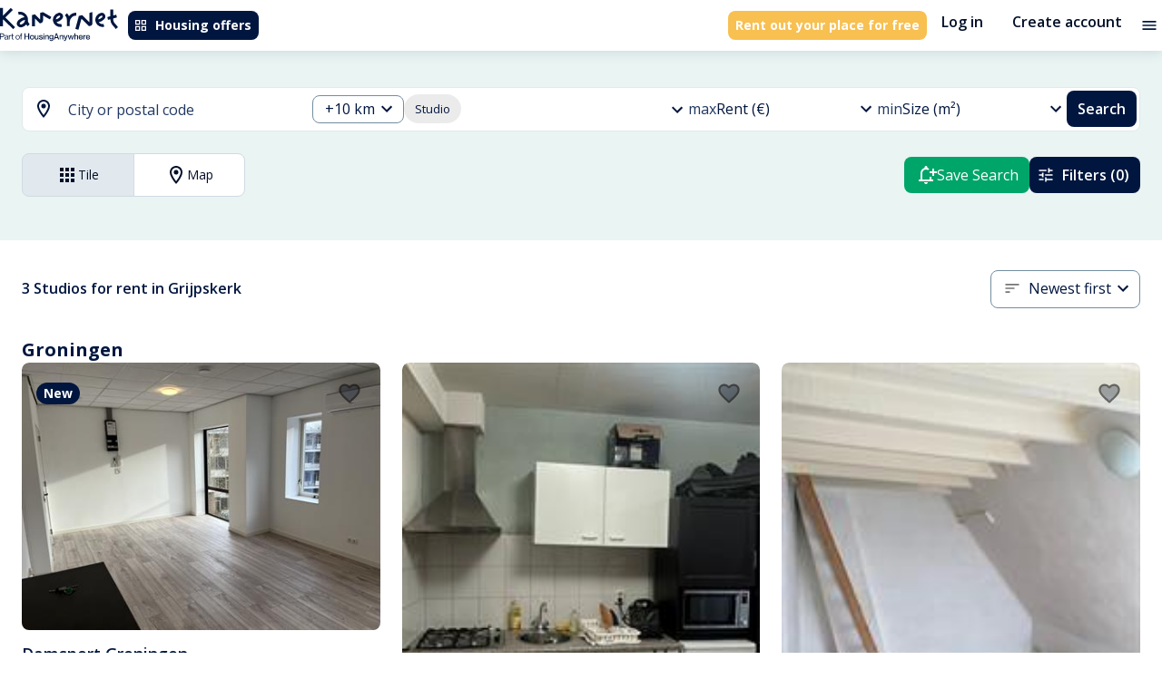

--- FILE ---
content_type: text/html; charset=utf-8
request_url: https://kamernet.nl/en/for-rent/studio-grijpskerk
body_size: 53610
content:
<!DOCTYPE html><html lang="en" translate="no"><head><meta charSet="utf-8"/><meta name="viewport" content="minimum-scale=1, initial-scale=1, width=device-width"/><style>.grecaptcha-badge { visibility: hidden; }</style><meta name="apple-mobile-web-app-title" content="Kamernet"/><meta name="application-name" content="Kamernet"/><title>Studio in Grijpskerk, Studio for rent in Grijpskerk | Kamernet</title><meta name="description" content="Studio for rent in Grijpskerk. Looking to rent a studio in Grijpskerk?  View all studio apartments in Grijpskerk on Kamernet. ✓Verified Listings ✓Affordable Rent ✓Short &amp; Long term"/><link rel="canonical" href="https://kamernet.nl/en/for-rent/studio-grijpskerk"/><link rel="alternate" hrefLang="x-default" href="https://kamernet.nl/huren/studio-grijpskerk"/><link rel="alternate" hrefLang="en" href="https://kamernet.nl/en/for-rent/studio-grijpskerk"/><link rel="alternate" hrefLang="nl" href="https://kamernet.nl/huren/studio-grijpskerk"/><meta name="next-head-count" content="11"/><meta name="msapplication-config" content="none"/><meta name="theme-color" content="#00A56A"/><link rel="preconnect" href="https://fonts.googleapis.com"/><link rel="preconnect" href="https://fonts.gstatic.com" crossorigin=""/><link rel="preconnect" href="https://resources.kamernet.nl"/><link rel="dns-prefetch" href="https://resources.kamernet.nl"/><link rel="stylesheet" data-href="https://fonts.googleapis.com/css2?family=Open+Sans:wght@300;400;600;700;800&amp;family=Poppins:wght@400;600;700;800;900&amp;display=swap"/><meta name="emotion-insertion-point"/><style data-emotion="mui-style-global 1prfaxn">@-webkit-keyframes mui-auto-fill{from{display:block;}}@keyframes mui-auto-fill{from{display:block;}}@-webkit-keyframes mui-auto-fill-cancel{from{display:block;}}@keyframes mui-auto-fill-cancel{from{display:block;}}</style><style data-emotion="mui-style 13ck52q 17405ie 1smvgte cc8l1x t7acn7 1lz60zd isik8n hocdl q9qzjx 13sljp9 13jmnfv hgvzmn 1b6bcei yu9waq 6x1v6r 18zhmu4 2iz2x6 1mwbcua a2nme3 2i9mo2 igs3ac yjsfm1 f07tky 2zgij1 1tsvksn 1fsfdy1 1k3x8v3 1bd7brg ihdtdm 4ydd8g 6yt8uy 13fu7fp 9iedg7 1ep0pbk a1cazb fhy5br 2d6sel 94gqtc e8msjo 1cwicg2 zhfaqp 11kgqcr 1a6giau 1fz0zci 1pios4g i2963i rhsghg 1b6qe9d 1pjtbja 57kab9 mawmr3 1qw96cp qn273e 1ejqop2 1i83cky 1bu44y8 nhb8h9 1yqcpsa 3mf706 jnzwx2 190nopv ftapp0 1ontqvh bhhwd0 1l6al8m fjorum">.mui-style-13ck52q{width:100%;margin-left:auto;box-sizing:border-box;margin-right:auto;display:block;padding-left:16px;padding-right:16px;}@media (min-width:600px){.mui-style-13ck52q{padding-left:24px;padding-right:24px;}}@media (min-width:1360px){.mui-style-13ck52q{max-width:1360px;}}@media (min-width: 1360px){.mui-style-13ck52q{max-width:1200px;}}.mui-style-17405ie{margin:0;font-family:inherit;font-weight:inherit;font-size:inherit;line-height:inherit;letter-spacing:inherit;color:inherit;-webkit-text-decoration:underline;text-decoration:underline;color:inherit;}.mui-style-17405ie:hover{text-decoration-color:inherit;}.mui-style-1smvgte{-webkit-user-select:none;-moz-user-select:none;-ms-user-select:none;user-select:none;width:1em;height:1em;display:inline-block;fill:currentColor;-webkit-flex-shrink:0;-ms-flex-negative:0;flex-shrink:0;-webkit-transition:fill 200ms cubic-bezier(0.4, 0, 0.2, 1) 0ms;transition:fill 200ms cubic-bezier(0.4, 0, 0.2, 1) 0ms;font-size:1.5rem;font-size:1.5rem;}.mui-style-cc8l1x{display:-webkit-inline-box;display:-webkit-inline-flex;display:-ms-inline-flexbox;display:inline-flex;-webkit-align-items:center;-webkit-box-align:center;-ms-flex-align:center;align-items:center;-webkit-box-pack:center;-ms-flex-pack:center;-webkit-justify-content:center;justify-content:center;position:relative;box-sizing:border-box;-webkit-tap-highlight-color:transparent;background-color:transparent;outline:0;border:0;margin:0;border-radius:0;padding:0;cursor:pointer;-webkit-user-select:none;-moz-user-select:none;-ms-user-select:none;user-select:none;vertical-align:middle;-moz-appearance:none;-webkit-appearance:none;-webkit-text-decoration:none;text-decoration:none;color:inherit;font-family:"Open Sans",Helvetica,Arial,sans-serif;font-weight:500;font-size:0.8125rem;line-height:1.75;text-transform:uppercase;min-width:64px;padding:4px 10px;border-radius:4px;-webkit-transition:background-color 250ms cubic-bezier(0.4, 0, 0.2, 1) 0ms,box-shadow 250ms cubic-bezier(0.4, 0, 0.2, 1) 0ms,border-color 250ms cubic-bezier(0.4, 0, 0.2, 1) 0ms,color 250ms cubic-bezier(0.4, 0, 0.2, 1) 0ms;transition:background-color 250ms cubic-bezier(0.4, 0, 0.2, 1) 0ms,box-shadow 250ms cubic-bezier(0.4, 0, 0.2, 1) 0ms,border-color 250ms cubic-bezier(0.4, 0, 0.2, 1) 0ms,color 250ms cubic-bezier(0.4, 0, 0.2, 1) 0ms;color:#FFF;background-color:#00163F;box-shadow:0px 3px 1px -2px rgba(0,0,0,0.2),0px 2px 2px 0px rgba(0,0,0,0.14),0px 1px 5px 0px rgba(0,0,0,0.12);box-shadow:none;border-radius:0.5rem;white-space:nowrap;color:#FFFFFF;background-color:#00163F;font-family:"Open Sans",Helvetica,Arial,sans-serif;font-weight:700;font-style:normal;font-size:0.875rem;line-height:1rem;text-transform:none;padding:0.5rem;height:2rem;}.mui-style-cc8l1x::-moz-focus-inner{border-style:none;}.mui-style-cc8l1x.Mui-disabled{pointer-events:none;cursor:default;}@media print{.mui-style-cc8l1x{-webkit-print-color-adjust:exact;color-adjust:exact;}}.mui-style-cc8l1x:hover{-webkit-text-decoration:none;text-decoration:none;background-color:#020F28;box-shadow:0px 2px 4px -1px rgba(0,0,0,0.2),0px 4px 5px 0px rgba(0,0,0,0.14),0px 1px 10px 0px rgba(0,0,0,0.12);}@media (hover: none){.mui-style-cc8l1x:hover{background-color:#00163F;}}.mui-style-cc8l1x:active{box-shadow:0px 5px 5px -3px rgba(0,0,0,0.2),0px 8px 10px 1px rgba(0,0,0,0.14),0px 3px 14px 2px rgba(0,0,0,0.12);}.mui-style-cc8l1x.Mui-focusVisible{box-shadow:0px 3px 5px -1px rgba(0,0,0,0.2),0px 6px 10px 0px rgba(0,0,0,0.14),0px 1px 18px 0px rgba(0,0,0,0.12);}.mui-style-cc8l1x.Mui-disabled{color:rgba(0, 0, 0, 0.26);box-shadow:none;background-color:rgba(0, 0, 0, 0.12);}.mui-style-cc8l1x:hover{box-shadow:none;}.mui-style-cc8l1x.Mui-focusVisible{box-shadow:none;}.mui-style-cc8l1x:active{box-shadow:none;}.mui-style-cc8l1x.Mui-disabled{box-shadow:none;}.mui-style-cc8l1x:hover{color:#FFFFFF;background-color:#213862;}.mui-style-cc8l1x:focus{color:#FFFFFF;background-color:#00163F;}.mui-style-cc8l1x:active{color:#FFFFFF;background-color:#020F28;}.mui-style-cc8l1x:disabled{background-color:#E2E9EE;color:#99A3AC;}.mui-style-cc8l1x .MuiButton-startIcon>*:first-of-type{width:1rem;height:1rem;}.mui-style-cc8l1x .MuiButton-endIcon>*:last-of-type{width:1rem;height:1rem;}.mui-style-t7acn7{display:inherit;margin-right:8px;margin-left:-2px;}.mui-style-t7acn7>*:nth-of-type(1){font-size:18px;}.mui-style-t7acn7>*:first-of-type{width:1.25rem;height:1.25rem;}.mui-style-1lz60zd{margin:0;font-family:inherit;font-weight:inherit;font-size:inherit;line-height:inherit;letter-spacing:inherit;color:#00163F;-webkit-text-decoration:underline;text-decoration:underline;text-decoration-color:rgba(0, 22, 63, 0.4);display:-webkit-inline-box;display:-webkit-inline-flex;display:-ms-inline-flexbox;display:inline-flex;-webkit-align-items:center;-webkit-box-align:center;-ms-flex-align:center;align-items:center;-webkit-box-pack:center;-ms-flex-pack:center;-webkit-justify-content:center;justify-content:center;position:relative;box-sizing:border-box;-webkit-tap-highlight-color:transparent;background-color:transparent;outline:0;border:0;margin:0;border-radius:0;padding:0;cursor:pointer;-webkit-user-select:none;-moz-user-select:none;-ms-user-select:none;user-select:none;vertical-align:middle;-moz-appearance:none;-webkit-appearance:none;-webkit-text-decoration:none;text-decoration:none;color:inherit;font-family:"Open Sans",Helvetica,Arial,sans-serif;font-weight:500;font-size:0.8125rem;line-height:1.75;text-transform:uppercase;min-width:64px;padding:4px 10px;border-radius:4px;-webkit-transition:background-color 250ms cubic-bezier(0.4, 0, 0.2, 1) 0ms,box-shadow 250ms cubic-bezier(0.4, 0, 0.2, 1) 0ms,border-color 250ms cubic-bezier(0.4, 0, 0.2, 1) 0ms,color 250ms cubic-bezier(0.4, 0, 0.2, 1) 0ms;transition:background-color 250ms cubic-bezier(0.4, 0, 0.2, 1) 0ms,box-shadow 250ms cubic-bezier(0.4, 0, 0.2, 1) 0ms,border-color 250ms cubic-bezier(0.4, 0, 0.2, 1) 0ms,color 250ms cubic-bezier(0.4, 0, 0.2, 1) 0ms;color:#FFF;background-color:#F8C051;box-shadow:0px 3px 1px -2px rgba(0,0,0,0.2),0px 2px 2px 0px rgba(0,0,0,0.14),0px 1px 5px 0px rgba(0,0,0,0.12);box-shadow:none;border-radius:0.5rem;white-space:nowrap;font-family:"Open Sans",Helvetica,Arial,sans-serif;font-weight:700;font-style:normal;font-size:0.875rem;line-height:1rem;text-transform:none;padding:0.5rem;height:2rem;color:#FFFFFF;background-color:#F8C051;}.mui-style-1lz60zd:hover{text-decoration-color:inherit;}.mui-style-1lz60zd::-moz-focus-inner{border-style:none;}.mui-style-1lz60zd.Mui-disabled{pointer-events:none;cursor:default;}@media print{.mui-style-1lz60zd{-webkit-print-color-adjust:exact;color-adjust:exact;}}.mui-style-1lz60zd:hover{-webkit-text-decoration:none;text-decoration:none;background-color:#5E4006;box-shadow:0px 2px 4px -1px rgba(0,0,0,0.2),0px 4px 5px 0px rgba(0,0,0,0.14),0px 1px 10px 0px rgba(0,0,0,0.12);}@media (hover: none){.mui-style-1lz60zd:hover{background-color:#F8C051;}}.mui-style-1lz60zd:active{box-shadow:0px 5px 5px -3px rgba(0,0,0,0.2),0px 8px 10px 1px rgba(0,0,0,0.14),0px 3px 14px 2px rgba(0,0,0,0.12);}.mui-style-1lz60zd.Mui-focusVisible{box-shadow:0px 3px 5px -1px rgba(0,0,0,0.2),0px 6px 10px 0px rgba(0,0,0,0.14),0px 1px 18px 0px rgba(0,0,0,0.12);}.mui-style-1lz60zd.Mui-disabled{color:rgba(0, 0, 0, 0.26);box-shadow:none;background-color:rgba(0, 0, 0, 0.12);}.mui-style-1lz60zd:hover{box-shadow:none;}.mui-style-1lz60zd.Mui-focusVisible{box-shadow:none;}.mui-style-1lz60zd:active{box-shadow:none;}.mui-style-1lz60zd.Mui-disabled{box-shadow:none;}.mui-style-1lz60zd .MuiButton-startIcon>*:first-of-type{width:1rem;height:1rem;}.mui-style-1lz60zd .MuiButton-endIcon>*:last-of-type{width:1rem;height:1rem;}.mui-style-1lz60zd:hover{color:#FFFFFF;background-color:#FFD873;}.mui-style-1lz60zd:focus{color:#FFFFFF;background-color:#FFD873;}.mui-style-1lz60zd:active{color:#FFFFFF;background-color:#5E4006;}.mui-style-1lz60zd:disabled{background-color:#E2E9EE;color:#99A3AC;}.mui-style-isik8n{display:-webkit-inline-box;display:-webkit-inline-flex;display:-ms-inline-flexbox;display:inline-flex;-webkit-align-items:center;-webkit-box-align:center;-ms-flex-align:center;align-items:center;-webkit-box-pack:center;-ms-flex-pack:center;-webkit-justify-content:center;justify-content:center;position:relative;box-sizing:border-box;-webkit-tap-highlight-color:transparent;background-color:transparent;outline:0;border:0;margin:0;border-radius:0;padding:0;cursor:pointer;-webkit-user-select:none;-moz-user-select:none;-ms-user-select:none;user-select:none;vertical-align:middle;-moz-appearance:none;-webkit-appearance:none;-webkit-text-decoration:none;text-decoration:none;color:inherit;font-family:"Open Sans",Helvetica,Arial,sans-serif;font-weight:500;font-size:0.9375rem;line-height:1.75;text-transform:uppercase;min-width:64px;padding:8px 11px;border-radius:4px;-webkit-transition:background-color 250ms cubic-bezier(0.4, 0, 0.2, 1) 0ms,box-shadow 250ms cubic-bezier(0.4, 0, 0.2, 1) 0ms,border-color 250ms cubic-bezier(0.4, 0, 0.2, 1) 0ms,color 250ms cubic-bezier(0.4, 0, 0.2, 1) 0ms;transition:background-color 250ms cubic-bezier(0.4, 0, 0.2, 1) 0ms,box-shadow 250ms cubic-bezier(0.4, 0, 0.2, 1) 0ms,border-color 250ms cubic-bezier(0.4, 0, 0.2, 1) 0ms,color 250ms cubic-bezier(0.4, 0, 0.2, 1) 0ms;color:#00A56A;box-shadow:none;border-radius:0.5rem;white-space:nowrap;background:none!important;color:#020F28;font-family:"Open Sans",Helvetica,Arial,sans-serif;font-weight:600;font-style:normal;font-size:1rem;line-height:1.25rem;text-transform:none;padding:0.5rem 1rem;height:3rem;}.mui-style-isik8n::-moz-focus-inner{border-style:none;}.mui-style-isik8n.Mui-disabled{pointer-events:none;cursor:default;}@media print{.mui-style-isik8n{-webkit-print-color-adjust:exact;color-adjust:exact;}}.mui-style-isik8n:hover{-webkit-text-decoration:none;text-decoration:none;background-color:rgba(0, 165, 106, 0.04);}@media (hover: none){.mui-style-isik8n:hover{background-color:transparent;}}.mui-style-isik8n.Mui-disabled{color:rgba(0, 0, 0, 0.26);}.mui-style-isik8n:hover{box-shadow:none;}.mui-style-isik8n.Mui-focusVisible{box-shadow:none;}.mui-style-isik8n:active{box-shadow:none;}.mui-style-isik8n.Mui-disabled{box-shadow:none;}.mui-style-isik8n:hover{background-color:#E2E9EE;color:#213862;}.mui-style-isik8n:focus{background-color:#E2E9EE;color:#213862;}.mui-style-isik8n:active{background-color:#CEDBE3;color:#020F28;}.mui-style-isik8n:disabled{color:#99A3AC;}.mui-style-isik8n .MuiButton-startIcon>*:first-of-type{width:1.25rem;height:1.25rem;}.mui-style-isik8n .MuiButton-endIcon>*:last-of-type{width:1.25rem;height:1.25rem;}.mui-style-hocdl{display:-webkit-inline-box;display:-webkit-inline-flex;display:-ms-inline-flexbox;display:inline-flex;-webkit-align-items:center;-webkit-box-align:center;-ms-flex-align:center;align-items:center;-webkit-box-pack:center;-ms-flex-pack:center;-webkit-justify-content:center;justify-content:center;position:relative;box-sizing:border-box;-webkit-tap-highlight-color:transparent;background-color:transparent;outline:0;border:0;margin:0;border-radius:0;padding:0;cursor:pointer;-webkit-user-select:none;-moz-user-select:none;-ms-user-select:none;user-select:none;vertical-align:middle;-moz-appearance:none;-webkit-appearance:none;-webkit-text-decoration:none;text-decoration:none;color:inherit;text-align:center;-webkit-flex:0 0 auto;-ms-flex:0 0 auto;flex:0 0 auto;font-size:1.5rem;padding:8px;border-radius:50%;overflow:visible;color:rgba(0, 0, 0, 0.54);-webkit-transition:background-color 150ms cubic-bezier(0.4, 0, 0.2, 1) 0ms;transition:background-color 150ms cubic-bezier(0.4, 0, 0.2, 1) 0ms;padding:4px;}.mui-style-hocdl::-moz-focus-inner{border-style:none;}.mui-style-hocdl.Mui-disabled{pointer-events:none;cursor:default;}@media print{.mui-style-hocdl{-webkit-print-color-adjust:exact;color-adjust:exact;}}.mui-style-hocdl:hover{background-color:rgba(0, 0, 0, 0.04);}@media (hover: none){.mui-style-hocdl:hover{background-color:transparent;}}.mui-style-hocdl.Mui-disabled{background-color:transparent;color:rgba(0, 0, 0, 0.26);}.mui-style-q9qzjx{-webkit-user-select:none;-moz-user-select:none;-ms-user-select:none;user-select:none;width:1em;height:1em;display:inline-block;fill:currentColor;-webkit-flex-shrink:0;-ms-flex-negative:0;flex-shrink:0;-webkit-transition:fill 200ms cubic-bezier(0.4, 0, 0.2, 1) 0ms;transition:fill 200ms cubic-bezier(0.4, 0, 0.2, 1) 0ms;font-size:1.25rem;color:#00163F;font-size:1.25rem;}.mui-style-13sljp9{display:-webkit-inline-box;display:-webkit-inline-flex;display:-ms-inline-flexbox;display:inline-flex;-webkit-flex-direction:column;-ms-flex-direction:column;flex-direction:column;position:relative;min-width:0;padding:0;margin:0;border:0;vertical-align:top;}.mui-style-13jmnfv.Mui-focused .MuiAutocomplete-clearIndicator{visibility:visible;}@media (pointer: fine){.mui-style-13jmnfv:hover .MuiAutocomplete-clearIndicator{visibility:visible;}}.mui-style-13jmnfv .MuiAutocomplete-tag{margin:3px;max-width:calc(100% - 6px);}.mui-style-13jmnfv .MuiAutocomplete-inputRoot{-webkit-box-flex-wrap:wrap;-webkit-flex-wrap:wrap;-ms-flex-wrap:wrap;flex-wrap:wrap;}.MuiAutocomplete-hasPopupIcon.mui-style-13jmnfv .MuiAutocomplete-inputRoot,.MuiAutocomplete-hasClearIcon.mui-style-13jmnfv .MuiAutocomplete-inputRoot{padding-right:30px;}.MuiAutocomplete-hasPopupIcon.MuiAutocomplete-hasClearIcon.mui-style-13jmnfv .MuiAutocomplete-inputRoot{padding-right:56px;}.mui-style-13jmnfv .MuiAutocomplete-inputRoot .MuiAutocomplete-input{width:0;min-width:30px;}.mui-style-13jmnfv .MuiInput-root{padding-bottom:1px;}.mui-style-13jmnfv .MuiInput-root .MuiInput-input{padding:4px 4px 4px 0px;}.mui-style-13jmnfv .MuiInput-root.MuiInputBase-sizeSmall .MuiInput-input{padding:2px 4px 3px 0;}.mui-style-13jmnfv .MuiOutlinedInput-root{padding:9px;}.MuiAutocomplete-hasPopupIcon.mui-style-13jmnfv .MuiOutlinedInput-root,.MuiAutocomplete-hasClearIcon.mui-style-13jmnfv .MuiOutlinedInput-root{padding-right:39px;}.MuiAutocomplete-hasPopupIcon.MuiAutocomplete-hasClearIcon.mui-style-13jmnfv .MuiOutlinedInput-root{padding-right:65px;}.mui-style-13jmnfv .MuiOutlinedInput-root .MuiAutocomplete-input{padding:7.5px 4px 7.5px 5px;}.mui-style-13jmnfv .MuiOutlinedInput-root .MuiAutocomplete-endAdornment{right:9px;}.mui-style-13jmnfv .MuiOutlinedInput-root.MuiInputBase-sizeSmall{padding-top:6px;padding-bottom:6px;padding-left:6px;}.mui-style-13jmnfv .MuiOutlinedInput-root.MuiInputBase-sizeSmall .MuiAutocomplete-input{padding:2.5px 4px 2.5px 8px;}.mui-style-13jmnfv .MuiFilledInput-root{padding-top:19px;padding-left:8px;}.MuiAutocomplete-hasPopupIcon.mui-style-13jmnfv .MuiFilledInput-root,.MuiAutocomplete-hasClearIcon.mui-style-13jmnfv .MuiFilledInput-root{padding-right:39px;}.MuiAutocomplete-hasPopupIcon.MuiAutocomplete-hasClearIcon.mui-style-13jmnfv .MuiFilledInput-root{padding-right:65px;}.mui-style-13jmnfv .MuiFilledInput-root .MuiFilledInput-input{padding:7px 4px;}.mui-style-13jmnfv .MuiFilledInput-root .MuiAutocomplete-endAdornment{right:9px;}.mui-style-13jmnfv .MuiFilledInput-root.MuiInputBase-sizeSmall{padding-bottom:1px;}.mui-style-13jmnfv .MuiFilledInput-root.MuiInputBase-sizeSmall .MuiFilledInput-input{padding:2.5px 4px;}.mui-style-13jmnfv .MuiInputBase-hiddenLabel{padding-top:8px;}.mui-style-13jmnfv .MuiFilledInput-root.MuiInputBase-hiddenLabel{padding-top:0;padding-bottom:0;}.mui-style-13jmnfv .MuiFilledInput-root.MuiInputBase-hiddenLabel .MuiAutocomplete-input{padding-top:16px;padding-bottom:17px;}.mui-style-13jmnfv .MuiFilledInput-root.MuiInputBase-hiddenLabel.MuiInputBase-sizeSmall .MuiAutocomplete-input{padding-top:8px;padding-bottom:9px;}.mui-style-13jmnfv .MuiAutocomplete-input{-webkit-box-flex:1;-webkit-flex-grow:1;-ms-flex-positive:1;flex-grow:1;text-overflow:ellipsis;opacity:1;}.mui-style-hgvzmn{display:-webkit-inline-box;display:-webkit-inline-flex;display:-ms-inline-flexbox;display:inline-flex;-webkit-flex-direction:column;-ms-flex-direction:column;flex-direction:column;position:relative;min-width:0;padding:0;margin:0;border:0;vertical-align:top;width:100%;}.mui-style-hgvzmn .MuiInputBase-root.Mui-disabled{background-color:#E2E9EE;}.mui-style-hgvzmn .MuiInputBase-input::-webkit-input-placeholder{color:#738DA1;}.mui-style-hgvzmn .MuiInputBase-input::-moz-placeholder{color:#738DA1;}.mui-style-hgvzmn .MuiInputBase-input:-ms-input-placeholder{color:#738DA1;}.mui-style-hgvzmn .MuiInputBase-input::placeholder{color:#738DA1;}.mui-style-hgvzmn .MuiInputBase-input.Mui-disabled{border-color:#99A3AC;color:#99A3AC;-webkit-text-fill-color:#99A3AC;}.mui-style-1b6bcei{color:#989898;font-family:"Open Sans",Helvetica,Arial,sans-serif;font-weight:400;font-style:normal;font-size:1.125rem;line-height:1.4375em;padding:0;position:relative;color:#00163F;display:block;transform-origin:top left;white-space:nowrap;overflow:hidden;text-overflow:ellipsis;max-width:calc(100% - 24px);position:absolute;left:0;top:0;-webkit-transform:translate(14px, 9px) scale(1);-moz-transform:translate(14px, 9px) scale(1);-ms-transform:translate(14px, 9px) scale(1);transform:translate(14px, 9px) scale(1);-webkit-transition:color 200ms cubic-bezier(0.0, 0, 0.2, 1) 0ms,-webkit-transform 200ms cubic-bezier(0.0, 0, 0.2, 1) 0ms,max-width 200ms cubic-bezier(0.0, 0, 0.2, 1) 0ms;transition:color 200ms cubic-bezier(0.0, 0, 0.2, 1) 0ms,transform 200ms cubic-bezier(0.0, 0, 0.2, 1) 0ms,max-width 200ms cubic-bezier(0.0, 0, 0.2, 1) 0ms;z-index:1;pointer-events:none;}.mui-style-1b6bcei.Mui-focused{color:#00A56A;}.mui-style-1b6bcei.Mui-disabled{color:rgba(0, 0, 0, 0.38);}.mui-style-1b6bcei.Mui-error{color:#d32f2f;}.mui-style-yu9waq{margin:0;font-family:"Open Sans",Helvetica,Arial,sans-serif;font-weight:400;font-style:normal;font-size:1rem;line-height:1.5rem;color:#213862;}.mui-style-6x1v6r{font-family:"Open Sans",Helvetica,Arial,sans-serif;font-weight:400;font-style:normal;font-size:1.125rem;line-height:1.4375em;color:#00163F;box-sizing:border-box;position:relative;cursor:text;display:-webkit-inline-box;display:-webkit-inline-flex;display:-ms-inline-flexbox;display:inline-flex;-webkit-align-items:center;-webkit-box-align:center;-ms-flex-align:center;align-items:center;width:100%;position:relative;border-radius:4px;padding-right:14px;background-color:#FFF;border-radius:0.5rem;}.mui-style-6x1v6r.Mui-disabled{color:rgba(0, 0, 0, 0.38);cursor:default;}.mui-style-6x1v6r:hover .MuiOutlinedInput-notchedOutline{border-color:#00163F;}@media (hover: none){.mui-style-6x1v6r:hover .MuiOutlinedInput-notchedOutline{border-color:rgba(0, 0, 0, 0.23);}}.mui-style-6x1v6r.Mui-focused .MuiOutlinedInput-notchedOutline{border-color:#00A56A;border-width:2px;}.mui-style-6x1v6r.Mui-error .MuiOutlinedInput-notchedOutline{border-color:#d32f2f;}.mui-style-6x1v6r.Mui-disabled .MuiOutlinedInput-notchedOutline{border-color:rgba(0, 0, 0, 0.26);}.mui-style-6x1v6r fieldset,.mui-style-6x1v6r .MuiOutlinedInput-root{border-color:#738DA1;}.mui-style-6x1v6r:hover:not(.Mui-focused):not(.Mui-disabled) fieldset,.mui-style-6x1v6r:hover:not(.Mui-focused):not(.Mui-disabled) fieldset.MuiOutlinedInput-notchedOutline{border-color:#738DA1;}.mui-style-18zhmu4{font:inherit;letter-spacing:inherit;color:currentColor;padding:4px 0 5px;border:0;box-sizing:content-box;background:none;height:1.4375em;margin:0;-webkit-tap-highlight-color:transparent;display:block;min-width:0;width:100%;-webkit-animation-name:mui-auto-fill-cancel;animation-name:mui-auto-fill-cancel;-webkit-animation-duration:10ms;animation-duration:10ms;padding-top:1px;padding:8.5px 14px;padding-right:0;}.mui-style-18zhmu4::-webkit-input-placeholder{color:currentColor;opacity:0.42;-webkit-transition:opacity 200ms cubic-bezier(0.4, 0, 0.2, 1) 0ms;transition:opacity 200ms cubic-bezier(0.4, 0, 0.2, 1) 0ms;}.mui-style-18zhmu4::-moz-placeholder{color:currentColor;opacity:0.42;-webkit-transition:opacity 200ms cubic-bezier(0.4, 0, 0.2, 1) 0ms;transition:opacity 200ms cubic-bezier(0.4, 0, 0.2, 1) 0ms;}.mui-style-18zhmu4:-ms-input-placeholder{color:currentColor;opacity:0.42;-webkit-transition:opacity 200ms cubic-bezier(0.4, 0, 0.2, 1) 0ms;transition:opacity 200ms cubic-bezier(0.4, 0, 0.2, 1) 0ms;}.mui-style-18zhmu4::-ms-input-placeholder{color:currentColor;opacity:0.42;-webkit-transition:opacity 200ms cubic-bezier(0.4, 0, 0.2, 1) 0ms;transition:opacity 200ms cubic-bezier(0.4, 0, 0.2, 1) 0ms;}.mui-style-18zhmu4:focus{outline:0;}.mui-style-18zhmu4:invalid{box-shadow:none;}.mui-style-18zhmu4::-webkit-search-decoration{-webkit-appearance:none;}label[data-shrink=false]+.MuiInputBase-formControl .mui-style-18zhmu4::-webkit-input-placeholder{opacity:0!important;}label[data-shrink=false]+.MuiInputBase-formControl .mui-style-18zhmu4::-moz-placeholder{opacity:0!important;}label[data-shrink=false]+.MuiInputBase-formControl .mui-style-18zhmu4:-ms-input-placeholder{opacity:0!important;}label[data-shrink=false]+.MuiInputBase-formControl .mui-style-18zhmu4::-ms-input-placeholder{opacity:0!important;}label[data-shrink=false]+.MuiInputBase-formControl .mui-style-18zhmu4:focus::-webkit-input-placeholder{opacity:0.42;}label[data-shrink=false]+.MuiInputBase-formControl .mui-style-18zhmu4:focus::-moz-placeholder{opacity:0.42;}label[data-shrink=false]+.MuiInputBase-formControl .mui-style-18zhmu4:focus:-ms-input-placeholder{opacity:0.42;}label[data-shrink=false]+.MuiInputBase-formControl .mui-style-18zhmu4:focus::-ms-input-placeholder{opacity:0.42;}.mui-style-18zhmu4.Mui-disabled{opacity:1;-webkit-text-fill-color:rgba(0, 0, 0, 0.38);}.mui-style-18zhmu4:-webkit-autofill{-webkit-animation-duration:5000s;animation-duration:5000s;-webkit-animation-name:mui-auto-fill;animation-name:mui-auto-fill;}.mui-style-18zhmu4:-webkit-autofill{border-radius:inherit;}.mui-style-2iz2x6{position:absolute;right:0;top:calc(50% - 14px);}.mui-style-1mwbcua{display:-webkit-inline-box;display:-webkit-inline-flex;display:-ms-inline-flexbox;display:inline-flex;-webkit-align-items:center;-webkit-box-align:center;-ms-flex-align:center;align-items:center;-webkit-box-pack:center;-ms-flex-pack:center;-webkit-justify-content:center;justify-content:center;position:relative;box-sizing:border-box;-webkit-tap-highlight-color:transparent;background-color:transparent;outline:0;border:0;margin:0;border-radius:0;padding:0;cursor:pointer;-webkit-user-select:none;-moz-user-select:none;-ms-user-select:none;user-select:none;vertical-align:middle;-moz-appearance:none;-webkit-appearance:none;-webkit-text-decoration:none;text-decoration:none;color:inherit;text-align:center;-webkit-flex:0 0 auto;-ms-flex:0 0 auto;flex:0 0 auto;font-size:1.5rem;padding:8px;border-radius:50%;overflow:visible;color:rgba(0, 0, 0, 0.54);-webkit-transition:background-color 150ms cubic-bezier(0.4, 0, 0.2, 1) 0ms;transition:background-color 150ms cubic-bezier(0.4, 0, 0.2, 1) 0ms;padding:4px;margin-right:-2px;padding:4px;visibility:hidden;}.mui-style-1mwbcua::-moz-focus-inner{border-style:none;}.mui-style-1mwbcua.Mui-disabled{pointer-events:none;cursor:default;}@media print{.mui-style-1mwbcua{-webkit-print-color-adjust:exact;color-adjust:exact;}}.mui-style-1mwbcua:hover{background-color:rgba(0, 0, 0, 0.04);}@media (hover: none){.mui-style-1mwbcua:hover{background-color:transparent;}}.mui-style-1mwbcua.Mui-disabled{background-color:transparent;color:rgba(0, 0, 0, 0.26);}.mui-style-a2nme3{-webkit-user-select:none;-moz-user-select:none;-ms-user-select:none;user-select:none;width:1em;height:1em;display:inline-block;fill:currentColor;-webkit-flex-shrink:0;-ms-flex-negative:0;flex-shrink:0;-webkit-transition:fill 200ms cubic-bezier(0.4, 0, 0.2, 1) 0ms;transition:fill 200ms cubic-bezier(0.4, 0, 0.2, 1) 0ms;font-size:1.25rem;font-size:1.25rem;}.mui-style-2i9mo2{display:-webkit-inline-box;display:-webkit-inline-flex;display:-ms-inline-flexbox;display:inline-flex;-webkit-align-items:center;-webkit-box-align:center;-ms-flex-align:center;align-items:center;-webkit-box-pack:center;-ms-flex-pack:center;-webkit-justify-content:center;justify-content:center;position:relative;box-sizing:border-box;-webkit-tap-highlight-color:transparent;background-color:transparent;outline:0;border:0;margin:0;border-radius:0;padding:0;cursor:pointer;-webkit-user-select:none;-moz-user-select:none;-ms-user-select:none;user-select:none;vertical-align:middle;-moz-appearance:none;-webkit-appearance:none;-webkit-text-decoration:none;text-decoration:none;color:inherit;text-align:center;-webkit-flex:0 0 auto;-ms-flex:0 0 auto;flex:0 0 auto;font-size:1.5rem;padding:8px;border-radius:50%;overflow:visible;color:rgba(0, 0, 0, 0.54);-webkit-transition:background-color 150ms cubic-bezier(0.4, 0, 0.2, 1) 0ms;transition:background-color 150ms cubic-bezier(0.4, 0, 0.2, 1) 0ms;padding:4px;padding:2px;margin-right:-2px;display:none;}.mui-style-2i9mo2::-moz-focus-inner{border-style:none;}.mui-style-2i9mo2.Mui-disabled{pointer-events:none;cursor:default;}@media print{.mui-style-2i9mo2{-webkit-print-color-adjust:exact;color-adjust:exact;}}.mui-style-2i9mo2:hover{background-color:rgba(0, 0, 0, 0.04);}@media (hover: none){.mui-style-2i9mo2:hover{background-color:transparent;}}.mui-style-2i9mo2.Mui-disabled{background-color:transparent;color:rgba(0, 0, 0, 0.26);}.mui-style-igs3ac{text-align:left;position:absolute;bottom:0;right:0;top:-5px;left:0;margin:0;padding:0 8px;pointer-events:none;border-radius:inherit;border-style:solid;border-width:1px;overflow:hidden;min-width:0%;border-color:rgba(0, 0, 0, 0.23);}.mui-style-yjsfm1{float:unset;width:auto;overflow:hidden;display:block;padding:0;height:11px;font-size:0.75em;visibility:hidden;max-width:0.01px;-webkit-transition:max-width 50ms cubic-bezier(0.0, 0, 0.2, 1) 0ms;transition:max-width 50ms cubic-bezier(0.0, 0, 0.2, 1) 0ms;white-space:nowrap;}.mui-style-yjsfm1>span{padding-left:5px;padding-right:5px;display:inline-block;opacity:0;visibility:visible;}.mui-style-f07tky{font-family:"Open Sans",Helvetica,Arial,sans-serif;font-weight:400;font-style:normal;font-size:1.125rem;line-height:1.4375em;color:#00163F;box-sizing:border-box;position:relative;cursor:text;display:-webkit-inline-box;display:-webkit-inline-flex;display:-ms-inline-flexbox;display:inline-flex;-webkit-align-items:center;-webkit-box-align:center;-ms-flex-align:center;align-items:center;position:relative;border-radius:4px;background-color:#FFF;border-radius:0.5rem;}.mui-style-f07tky.Mui-disabled{color:rgba(0, 0, 0, 0.38);cursor:default;}.mui-style-f07tky:hover .MuiOutlinedInput-notchedOutline{border-color:#00163F;}@media (hover: none){.mui-style-f07tky:hover .MuiOutlinedInput-notchedOutline{border-color:rgba(0, 0, 0, 0.23);}}.mui-style-f07tky.Mui-focused .MuiOutlinedInput-notchedOutline{border-color:#00A56A;border-width:2px;}.mui-style-f07tky.Mui-error .MuiOutlinedInput-notchedOutline{border-color:#d32f2f;}.mui-style-f07tky.Mui-disabled .MuiOutlinedInput-notchedOutline{border-color:rgba(0, 0, 0, 0.26);}.mui-style-f07tky fieldset,.mui-style-f07tky .MuiOutlinedInput-root{border-color:#738DA1;}.mui-style-f07tky:hover:not(.Mui-focused):not(.Mui-disabled) fieldset,.mui-style-f07tky:hover:not(.Mui-focused):not(.Mui-disabled) fieldset.MuiOutlinedInput-notchedOutline{border-color:#738DA1;}.mui-style-2zgij1{-moz-appearance:none;-webkit-appearance:none;-webkit-user-select:none;-moz-user-select:none;-ms-user-select:none;user-select:none;border-radius:4px;cursor:pointer;font:inherit;letter-spacing:inherit;color:currentColor;padding:4px 0 5px;border:0;box-sizing:content-box;background:none;height:1.4375em;margin:0;-webkit-tap-highlight-color:transparent;display:block;min-width:0;width:100%;-webkit-animation-name:mui-auto-fill-cancel;animation-name:mui-auto-fill-cancel;-webkit-animation-duration:10ms;animation-duration:10ms;padding-top:1px;padding:8.5px 14px;}.mui-style-2zgij1:focus{border-radius:4px;}.mui-style-2zgij1::-ms-expand{display:none;}.mui-style-2zgij1.Mui-disabled{cursor:default;}.mui-style-2zgij1[multiple]{height:auto;}.mui-style-2zgij1:not([multiple]) option,.mui-style-2zgij1:not([multiple]) optgroup{background-color:#fff;}.mui-style-2zgij1.mui-style-2zgij1.mui-style-2zgij1{padding-right:32px;}.mui-style-2zgij1.MuiSelect-select{height:auto;min-height:1.4375em;text-overflow:ellipsis;white-space:nowrap;overflow:hidden;}.mui-style-2zgij1::-webkit-input-placeholder{color:currentColor;opacity:0.42;-webkit-transition:opacity 200ms cubic-bezier(0.4, 0, 0.2, 1) 0ms;transition:opacity 200ms cubic-bezier(0.4, 0, 0.2, 1) 0ms;}.mui-style-2zgij1::-moz-placeholder{color:currentColor;opacity:0.42;-webkit-transition:opacity 200ms cubic-bezier(0.4, 0, 0.2, 1) 0ms;transition:opacity 200ms cubic-bezier(0.4, 0, 0.2, 1) 0ms;}.mui-style-2zgij1:-ms-input-placeholder{color:currentColor;opacity:0.42;-webkit-transition:opacity 200ms cubic-bezier(0.4, 0, 0.2, 1) 0ms;transition:opacity 200ms cubic-bezier(0.4, 0, 0.2, 1) 0ms;}.mui-style-2zgij1::-ms-input-placeholder{color:currentColor;opacity:0.42;-webkit-transition:opacity 200ms cubic-bezier(0.4, 0, 0.2, 1) 0ms;transition:opacity 200ms cubic-bezier(0.4, 0, 0.2, 1) 0ms;}.mui-style-2zgij1:focus{outline:0;}.mui-style-2zgij1:invalid{box-shadow:none;}.mui-style-2zgij1::-webkit-search-decoration{-webkit-appearance:none;}label[data-shrink=false]+.MuiInputBase-formControl .mui-style-2zgij1::-webkit-input-placeholder{opacity:0!important;}label[data-shrink=false]+.MuiInputBase-formControl .mui-style-2zgij1::-moz-placeholder{opacity:0!important;}label[data-shrink=false]+.MuiInputBase-formControl .mui-style-2zgij1:-ms-input-placeholder{opacity:0!important;}label[data-shrink=false]+.MuiInputBase-formControl .mui-style-2zgij1::-ms-input-placeholder{opacity:0!important;}label[data-shrink=false]+.MuiInputBase-formControl .mui-style-2zgij1:focus::-webkit-input-placeholder{opacity:0.42;}label[data-shrink=false]+.MuiInputBase-formControl .mui-style-2zgij1:focus::-moz-placeholder{opacity:0.42;}label[data-shrink=false]+.MuiInputBase-formControl .mui-style-2zgij1:focus:-ms-input-placeholder{opacity:0.42;}label[data-shrink=false]+.MuiInputBase-formControl .mui-style-2zgij1:focus::-ms-input-placeholder{opacity:0.42;}.mui-style-2zgij1.Mui-disabled{opacity:1;-webkit-text-fill-color:rgba(0, 0, 0, 0.38);}.mui-style-2zgij1:-webkit-autofill{-webkit-animation-duration:5000s;animation-duration:5000s;-webkit-animation-name:mui-auto-fill;animation-name:mui-auto-fill;}.mui-style-2zgij1:-webkit-autofill{border-radius:inherit;}.mui-style-1tsvksn{-webkit-flex:1 1 auto;-ms-flex:1 1 auto;flex:1 1 auto;min-width:0;margin-top:4px;margin-bottom:4px;}.mui-style-1fsfdy1{margin:0;font-family:"Open Sans",Helvetica,Arial,sans-serif;font-weight:400;font-style:normal;font-size:1rem;line-height:1.5rem;}.mui-style-1k3x8v3{bottom:0;left:0;position:absolute;opacity:0;pointer-events:none;width:100%;box-sizing:border-box;}.mui-style-1bd7brg{-webkit-user-select:none;-moz-user-select:none;-ms-user-select:none;user-select:none;width:1em;height:1em;display:inline-block;fill:currentColor;-webkit-flex-shrink:0;-ms-flex-negative:0;flex-shrink:0;-webkit-transition:fill 200ms cubic-bezier(0.4, 0, 0.2, 1) 0ms;transition:fill 200ms cubic-bezier(0.4, 0, 0.2, 1) 0ms;font-size:1.5rem;font-size:1.5rem;position:absolute;right:7px;top:calc(50% - .5em);pointer-events:none;color:rgba(0, 0, 0, 0.54);color:#00163F;}.mui-style-1bd7brg.Mui-disabled{color:rgba(0, 0, 0, 0.26);}.mui-style-ihdtdm{float:unset;width:auto;overflow:hidden;padding:0;line-height:11px;-webkit-transition:width 150ms cubic-bezier(0.0, 0, 0.2, 1) 0ms;transition:width 150ms cubic-bezier(0.0, 0, 0.2, 1) 0ms;}.mui-style-4ydd8g{font-family:"Open Sans",Helvetica,Arial,sans-serif;font-weight:400;font-style:normal;font-size:1.125rem;line-height:1.4375em;color:#00163F;box-sizing:border-box;position:relative;cursor:text;display:-webkit-inline-box;display:-webkit-inline-flex;display:-ms-inline-flexbox;display:inline-flex;-webkit-align-items:center;-webkit-box-align:center;-ms-flex-align:center;align-items:center;position:relative;}.mui-style-4ydd8g.Mui-disabled{color:rgba(0, 0, 0, 0.38);cursor:default;}label+.mui-style-4ydd8g{margin-top:16px;}.mui-style-6yt8uy{-moz-appearance:none;-webkit-appearance:none;-webkit-user-select:none;-moz-user-select:none;-ms-user-select:none;user-select:none;border-radius:0;cursor:pointer;font:inherit;letter-spacing:inherit;color:currentColor;padding:4px 0 5px;border:0;box-sizing:content-box;background:none;height:1.4375em;margin:0;-webkit-tap-highlight-color:transparent;display:block;min-width:0;width:100%;-webkit-animation-name:mui-auto-fill-cancel;animation-name:mui-auto-fill-cancel;-webkit-animation-duration:10ms;animation-duration:10ms;}.mui-style-6yt8uy:focus{background-color:rgba(0, 0, 0, 0.05);border-radius:0;}.mui-style-6yt8uy::-ms-expand{display:none;}.mui-style-6yt8uy.Mui-disabled{cursor:default;}.mui-style-6yt8uy[multiple]{height:auto;}.mui-style-6yt8uy:not([multiple]) option,.mui-style-6yt8uy:not([multiple]) optgroup{background-color:#fff;}.mui-style-6yt8uy.mui-style-6yt8uy.mui-style-6yt8uy{padding-right:24px;min-width:16px;}.mui-style-6yt8uy.MuiSelect-select{height:auto;min-height:1.4375em;text-overflow:ellipsis;white-space:nowrap;overflow:hidden;}.mui-style-6yt8uy::-webkit-input-placeholder{color:currentColor;opacity:0.42;-webkit-transition:opacity 200ms cubic-bezier(0.4, 0, 0.2, 1) 0ms;transition:opacity 200ms cubic-bezier(0.4, 0, 0.2, 1) 0ms;}.mui-style-6yt8uy::-moz-placeholder{color:currentColor;opacity:0.42;-webkit-transition:opacity 200ms cubic-bezier(0.4, 0, 0.2, 1) 0ms;transition:opacity 200ms cubic-bezier(0.4, 0, 0.2, 1) 0ms;}.mui-style-6yt8uy:-ms-input-placeholder{color:currentColor;opacity:0.42;-webkit-transition:opacity 200ms cubic-bezier(0.4, 0, 0.2, 1) 0ms;transition:opacity 200ms cubic-bezier(0.4, 0, 0.2, 1) 0ms;}.mui-style-6yt8uy::-ms-input-placeholder{color:currentColor;opacity:0.42;-webkit-transition:opacity 200ms cubic-bezier(0.4, 0, 0.2, 1) 0ms;transition:opacity 200ms cubic-bezier(0.4, 0, 0.2, 1) 0ms;}.mui-style-6yt8uy:focus{outline:0;}.mui-style-6yt8uy:invalid{box-shadow:none;}.mui-style-6yt8uy::-webkit-search-decoration{-webkit-appearance:none;}label[data-shrink=false]+.MuiInputBase-formControl .mui-style-6yt8uy::-webkit-input-placeholder{opacity:0!important;}label[data-shrink=false]+.MuiInputBase-formControl .mui-style-6yt8uy::-moz-placeholder{opacity:0!important;}label[data-shrink=false]+.MuiInputBase-formControl .mui-style-6yt8uy:-ms-input-placeholder{opacity:0!important;}label[data-shrink=false]+.MuiInputBase-formControl .mui-style-6yt8uy::-ms-input-placeholder{opacity:0!important;}label[data-shrink=false]+.MuiInputBase-formControl .mui-style-6yt8uy:focus::-webkit-input-placeholder{opacity:0.42;}label[data-shrink=false]+.MuiInputBase-formControl .mui-style-6yt8uy:focus::-moz-placeholder{opacity:0.42;}label[data-shrink=false]+.MuiInputBase-formControl .mui-style-6yt8uy:focus:-ms-input-placeholder{opacity:0.42;}label[data-shrink=false]+.MuiInputBase-formControl .mui-style-6yt8uy:focus::-ms-input-placeholder{opacity:0.42;}.mui-style-6yt8uy.Mui-disabled{opacity:1;-webkit-text-fill-color:rgba(0, 0, 0, 0.38);}.mui-style-6yt8uy:-webkit-autofill{-webkit-animation-duration:5000s;animation-duration:5000s;-webkit-animation-name:mui-auto-fill;animation-name:mui-auto-fill;}.mui-style-13fu7fp{max-width:100%;font-family:"Open Sans",Helvetica,Arial,sans-serif;font-size:0.8125rem;display:-webkit-inline-box;display:-webkit-inline-flex;display:-ms-inline-flexbox;display:inline-flex;-webkit-align-items:center;-webkit-box-align:center;-ms-flex-align:center;align-items:center;-webkit-box-pack:center;-ms-flex-pack:center;-webkit-justify-content:center;justify-content:center;height:32px;color:#00163F;background-color:rgba(0, 0, 0, 0.08);border-radius:16px;white-space:nowrap;-webkit-transition:background-color 300ms cubic-bezier(0.4, 0, 0.2, 1) 0ms,box-shadow 300ms cubic-bezier(0.4, 0, 0.2, 1) 0ms;transition:background-color 300ms cubic-bezier(0.4, 0, 0.2, 1) 0ms,box-shadow 300ms cubic-bezier(0.4, 0, 0.2, 1) 0ms;outline:0;-webkit-text-decoration:none;text-decoration:none;border:0;padding:0;vertical-align:middle;box-sizing:border-box;}.mui-style-13fu7fp.Mui-disabled{opacity:0.38;pointer-events:none;}.mui-style-13fu7fp .MuiChip-avatar{margin-left:5px;margin-right:-6px;width:24px;height:24px;color:#616161;font-size:0.75rem;}.mui-style-13fu7fp .MuiChip-avatarColorPrimary{color:#FFF;background-color:#038F5D;}.mui-style-13fu7fp .MuiChip-avatarColorSecondary{color:#FFF;background-color:#020F28;}.mui-style-13fu7fp .MuiChip-avatarSmall{margin-left:4px;margin-right:-4px;width:18px;height:18px;font-size:0.625rem;}.mui-style-13fu7fp .MuiChip-icon{margin-left:5px;margin-right:-6px;color:#616161;}.mui-style-13fu7fp .MuiChip-deleteIcon{-webkit-tap-highlight-color:transparent;color:rgba(0, 22, 63, 0.26);font-size:22px;cursor:pointer;margin:0 5px 0 -6px;}.mui-style-13fu7fp .MuiChip-deleteIcon:hover{color:rgba(0, 22, 63, 0.4);}.mui-style-9iedg7{overflow:hidden;text-overflow:ellipsis;padding-left:12px;padding-right:12px;white-space:nowrap;}.mui-style-1ep0pbk{-webkit-user-select:none;-moz-user-select:none;-ms-user-select:none;user-select:none;width:1em;height:1em;display:inline-block;fill:currentColor;-webkit-flex-shrink:0;-ms-flex-negative:0;flex-shrink:0;-webkit-transition:fill 200ms cubic-bezier(0.4, 0, 0.2, 1) 0ms;transition:fill 200ms cubic-bezier(0.4, 0, 0.2, 1) 0ms;font-size:1.5rem;font-size:1.5rem;position:absolute;right:0;top:calc(50% - .5em);pointer-events:none;color:rgba(0, 0, 0, 0.54);color:#00163F;}.mui-style-1ep0pbk.Mui-disabled{color:rgba(0, 0, 0, 0.26);}.mui-style-a1cazb{display:-webkit-inline-box;display:-webkit-inline-flex;display:-ms-inline-flexbox;display:inline-flex;-webkit-align-items:center;-webkit-box-align:center;-ms-flex-align:center;align-items:center;-webkit-box-pack:center;-ms-flex-pack:center;-webkit-justify-content:center;justify-content:center;position:relative;box-sizing:border-box;-webkit-tap-highlight-color:transparent;background-color:transparent;outline:0;border:0;margin:0;border-radius:0;padding:0;cursor:pointer;-webkit-user-select:none;-moz-user-select:none;-ms-user-select:none;user-select:none;vertical-align:middle;-moz-appearance:none;-webkit-appearance:none;-webkit-text-decoration:none;text-decoration:none;color:inherit;font-family:"Open Sans",Helvetica,Arial,sans-serif;font-weight:500;font-size:0.875rem;line-height:1.75;text-transform:uppercase;min-width:64px;padding:6px 16px;border-radius:4px;-webkit-transition:background-color 250ms cubic-bezier(0.4, 0, 0.2, 1) 0ms,box-shadow 250ms cubic-bezier(0.4, 0, 0.2, 1) 0ms,border-color 250ms cubic-bezier(0.4, 0, 0.2, 1) 0ms,color 250ms cubic-bezier(0.4, 0, 0.2, 1) 0ms;transition:background-color 250ms cubic-bezier(0.4, 0, 0.2, 1) 0ms,box-shadow 250ms cubic-bezier(0.4, 0, 0.2, 1) 0ms,border-color 250ms cubic-bezier(0.4, 0, 0.2, 1) 0ms,color 250ms cubic-bezier(0.4, 0, 0.2, 1) 0ms;color:#FFF;background-color:#00163F;box-shadow:0px 3px 1px -2px rgba(0,0,0,0.2),0px 2px 2px 0px rgba(0,0,0,0.14),0px 1px 5px 0px rgba(0,0,0,0.12);box-shadow:none;border-radius:0.5rem;white-space:nowrap;color:#FFFFFF;background-color:#00163F;font-family:"Open Sans",Helvetica,Arial,sans-serif;font-weight:600;font-style:normal;font-size:1rem;line-height:1.25rem;text-transform:none;padding:0.5rem 0.75rem;height:2.5rem;}.mui-style-a1cazb::-moz-focus-inner{border-style:none;}.mui-style-a1cazb.Mui-disabled{pointer-events:none;cursor:default;}@media print{.mui-style-a1cazb{-webkit-print-color-adjust:exact;color-adjust:exact;}}.mui-style-a1cazb:hover{-webkit-text-decoration:none;text-decoration:none;background-color:#020F28;box-shadow:0px 2px 4px -1px rgba(0,0,0,0.2),0px 4px 5px 0px rgba(0,0,0,0.14),0px 1px 10px 0px rgba(0,0,0,0.12);}@media (hover: none){.mui-style-a1cazb:hover{background-color:#00163F;}}.mui-style-a1cazb:active{box-shadow:0px 5px 5px -3px rgba(0,0,0,0.2),0px 8px 10px 1px rgba(0,0,0,0.14),0px 3px 14px 2px rgba(0,0,0,0.12);}.mui-style-a1cazb.Mui-focusVisible{box-shadow:0px 3px 5px -1px rgba(0,0,0,0.2),0px 6px 10px 0px rgba(0,0,0,0.14),0px 1px 18px 0px rgba(0,0,0,0.12);}.mui-style-a1cazb.Mui-disabled{color:rgba(0, 0, 0, 0.26);box-shadow:none;background-color:rgba(0, 0, 0, 0.12);}.mui-style-a1cazb:hover{box-shadow:none;}.mui-style-a1cazb.Mui-focusVisible{box-shadow:none;}.mui-style-a1cazb:active{box-shadow:none;}.mui-style-a1cazb.Mui-disabled{box-shadow:none;}.mui-style-a1cazb:hover{color:#FFFFFF;background-color:#213862;}.mui-style-a1cazb:focus{color:#FFFFFF;background-color:#00163F;}.mui-style-a1cazb:active{color:#FFFFFF;background-color:#020F28;}.mui-style-a1cazb:disabled{background-color:#E2E9EE;color:#99A3AC;}.mui-style-a1cazb .MuiButton-startIcon>*:first-of-type{width:1.25rem;height:1.25rem;}.mui-style-a1cazb .MuiButton-endIcon>*:last-of-type{width:1.25rem;height:1.25rem;}.mui-style-fhy5br{display:-webkit-inline-box;display:-webkit-inline-flex;display:-ms-inline-flexbox;display:inline-flex;border-radius:4px;color:#020F28;padding:0;}.mui-style-fhy5br .MuiToggleButtonGroup-grouped:not(:first-of-type){margin-left:-1px;border-left:1px solid transparent;border-top-left-radius:0;border-bottom-left-radius:0;}.mui-style-fhy5br .MuiToggleButtonGroup-grouped:not(:last-of-type){border-top-right-radius:0;border-bottom-right-radius:0;}.mui-style-fhy5br .MuiToggleButtonGroup-grouped.Mui-selected+.MuiToggleButtonGroup-grouped.Mui-selected{border-left:0;margin-left:0;}.mui-style-fhy5br .MuiToggleButtonGroup-grouped{width:inherit;text-transform:none;color:#020F28;padding-inline:calc(var(--mui-spacing) * 2);padding-block:calc(var(--mui-spacing) * 0.7);}.mui-style-fhy5br .MuiToggleButtonGroup-grouped:not(:last-of-type){color:#020F28;background-color:#FFF;border:1px solid #CEDBE3;border-radius:calc(var(--mui-spacing)) 0 0 calc(var(--mui-spacing));}.mui-style-fhy5br .MuiToggleButtonGroup-grouped:not(:last-of-type):hover{background-color:#CEDBE3;}.mui-style-fhy5br .MuiToggleButtonGroup-grouped:not(:first-of-type){color:#020F28;background-color:#FFF;border:1px solid #CEDBE3;border-radius:0 calc(var(--mui-spacing)) calc(var(--mui-spacing)) 0;border-left:1px solid #CEDBE3;}.mui-style-fhy5br .MuiToggleButtonGroup-grouped:not(:first-of-type):hover{background-color:#CEDBE3;}.mui-style-fhy5br .MuiToggleButtonGroup-grouped.Mui-selected{color:#020F28;border:1px solid #CEDBE3;background-color:#E2E9EE;}.mui-style-fhy5br .MuiToggleButtonGroup-grouped.Mui-selected:hover{border:1px solid #CEDBE3;background-color:#E2E9EE;}.mui-style-2d6sel{display:-webkit-inline-box;display:-webkit-inline-flex;display:-ms-inline-flexbox;display:inline-flex;-webkit-align-items:center;-webkit-box-align:center;-ms-flex-align:center;align-items:center;-webkit-box-pack:center;-ms-flex-pack:center;-webkit-justify-content:center;justify-content:center;position:relative;box-sizing:border-box;-webkit-tap-highlight-color:transparent;background-color:transparent;outline:0;border:0;margin:0;border-radius:0;padding:0;cursor:pointer;-webkit-user-select:none;-moz-user-select:none;-ms-user-select:none;user-select:none;vertical-align:middle;-moz-appearance:none;-webkit-appearance:none;-webkit-text-decoration:none;text-decoration:none;color:inherit;font-family:"Open Sans",Helvetica,Arial,sans-serif;font-weight:500;font-size:0.875rem;line-height:1.75;text-transform:uppercase;border-radius:4px;padding:11px;border:1px solid rgba(0, 0, 0, 0.12);color:rgba(0, 0, 0, 0.54);}.mui-style-2d6sel::-moz-focus-inner{border-style:none;}.mui-style-2d6sel.Mui-disabled{pointer-events:none;cursor:default;}@media print{.mui-style-2d6sel{-webkit-print-color-adjust:exact;color-adjust:exact;}}.mui-style-2d6sel.Mui-disabled{color:rgba(0, 0, 0, 0.26);border:1px solid rgba(0, 0, 0, 0.12);}.mui-style-2d6sel:hover{-webkit-text-decoration:none;text-decoration:none;background-color:rgba(0, 22, 63, 0.04);}@media (hover: none){.mui-style-2d6sel:hover{background-color:transparent;}}.mui-style-2d6sel.Mui-selected{color:#00163F;background-color:rgba(0, 22, 63, 0.08);}.mui-style-2d6sel.Mui-selected:hover{background-color:rgba(0, 22, 63, 0.12);}@media (hover: none){.mui-style-2d6sel.Mui-selected:hover{background-color:rgba(0, 22, 63, 0.08);}}.mui-style-94gqtc{margin:0;font-family:"Open Sans",Helvetica,Arial,sans-serif;font-weight:400;font-style:normal;font-size:0.875rem;line-height:1.25rem;}.mui-style-e8msjo{display:-webkit-inline-box;display:-webkit-inline-flex;display:-ms-inline-flexbox;display:inline-flex;-webkit-align-items:center;-webkit-box-align:center;-ms-flex-align:center;align-items:center;-webkit-box-pack:center;-ms-flex-pack:center;-webkit-justify-content:center;justify-content:center;position:relative;box-sizing:border-box;-webkit-tap-highlight-color:transparent;background-color:transparent;outline:0;border:0;margin:0;border-radius:0;padding:0;cursor:pointer;-webkit-user-select:none;-moz-user-select:none;-ms-user-select:none;user-select:none;vertical-align:middle;-moz-appearance:none;-webkit-appearance:none;-webkit-text-decoration:none;text-decoration:none;color:inherit;font-family:"Open Sans",Helvetica,Arial,sans-serif;font-weight:500;font-size:0.875rem;line-height:1.75;text-transform:uppercase;min-width:64px;padding:6px 16px;border-radius:4px;-webkit-transition:background-color 250ms cubic-bezier(0.4, 0, 0.2, 1) 0ms,box-shadow 250ms cubic-bezier(0.4, 0, 0.2, 1) 0ms,border-color 250ms cubic-bezier(0.4, 0, 0.2, 1) 0ms,color 250ms cubic-bezier(0.4, 0, 0.2, 1) 0ms;transition:background-color 250ms cubic-bezier(0.4, 0, 0.2, 1) 0ms,box-shadow 250ms cubic-bezier(0.4, 0, 0.2, 1) 0ms,border-color 250ms cubic-bezier(0.4, 0, 0.2, 1) 0ms,color 250ms cubic-bezier(0.4, 0, 0.2, 1) 0ms;color:#FFF;background-color:#00A56A;box-shadow:0px 3px 1px -2px rgba(0,0,0,0.2),0px 2px 2px 0px rgba(0,0,0,0.14),0px 1px 5px 0px rgba(0,0,0,0.12);box-shadow:none;border-radius:0.5rem;white-space:nowrap;color:#FFFFFF;background-color:#00A56A;font-family:"Open Sans",Helvetica,Arial,sans-serif;font-weight:600;font-style:normal;font-size:1rem;line-height:1.25rem;text-transform:none;padding:0.5rem 0.75rem;height:2.5rem;-webkit-transition:background-color 250ms cubic-bezier(0.4, 0, 0.2, 1) 0ms,box-shadow 250ms cubic-bezier(0.4, 0, 0.2, 1) 0ms,border-color 250ms cubic-bezier(0.4, 0, 0.2, 1) 0ms;transition:background-color 250ms cubic-bezier(0.4, 0, 0.2, 1) 0ms,box-shadow 250ms cubic-bezier(0.4, 0, 0.2, 1) 0ms,border-color 250ms cubic-bezier(0.4, 0, 0.2, 1) 0ms;}.mui-style-e8msjo::-moz-focus-inner{border-style:none;}.mui-style-e8msjo.Mui-disabled{pointer-events:none;cursor:default;}@media print{.mui-style-e8msjo{-webkit-print-color-adjust:exact;color-adjust:exact;}}.mui-style-e8msjo:hover{-webkit-text-decoration:none;text-decoration:none;background-color:#038F5D;box-shadow:0px 2px 4px -1px rgba(0,0,0,0.2),0px 4px 5px 0px rgba(0,0,0,0.14),0px 1px 10px 0px rgba(0,0,0,0.12);}@media (hover: none){.mui-style-e8msjo:hover{background-color:#00A56A;}}.mui-style-e8msjo:active{box-shadow:0px 5px 5px -3px rgba(0,0,0,0.2),0px 8px 10px 1px rgba(0,0,0,0.14),0px 3px 14px 2px rgba(0,0,0,0.12);}.mui-style-e8msjo.Mui-focusVisible{box-shadow:0px 3px 5px -1px rgba(0,0,0,0.2),0px 6px 10px 0px rgba(0,0,0,0.14),0px 1px 18px 0px rgba(0,0,0,0.12);}.mui-style-e8msjo.Mui-disabled{color:rgba(0, 0, 0, 0.26);box-shadow:none;background-color:rgba(0, 0, 0, 0.12);}.mui-style-e8msjo:hover{box-shadow:none;}.mui-style-e8msjo.Mui-focusVisible{box-shadow:none;}.mui-style-e8msjo:active{box-shadow:none;}.mui-style-e8msjo.Mui-disabled{box-shadow:none;}.mui-style-e8msjo:hover{color:#FFFFFF;background-color:#06B475;}.mui-style-e8msjo:focus{color:#FFFFFF;background-color:#00A56A;}.mui-style-e8msjo:active{color:#FFFFFF;background-color:#038F5D;}.mui-style-e8msjo:disabled{background-color:#E2E9EE;color:#99A3AC;}.mui-style-e8msjo .MuiButton-startIcon>*:first-of-type{width:1.25rem;height:1.25rem;}.mui-style-e8msjo .MuiButton-endIcon>*:last-of-type{width:1.25rem;height:1.25rem;}.mui-style-e8msjo .MuiLoadingButton-startIconLoadingStart,.mui-style-e8msjo .MuiLoadingButton-endIconLoadingEnd{-webkit-transition:opacity 250ms cubic-bezier(0.4, 0, 0.2, 1) 0ms;transition:opacity 250ms cubic-bezier(0.4, 0, 0.2, 1) 0ms;opacity:0;}.mui-style-e8msjo.MuiLoadingButton-loading{color:transparent;}.mui-style-1cwicg2{display:inherit;margin-right:8px;margin-left:-4px;}.mui-style-1cwicg2>*:nth-of-type(1){font-size:20px;}.mui-style-1cwicg2>*:first-of-type{width:1.25rem;height:1.25rem;}.mui-style-zhfaqp{margin:0;font-family:"Open Sans",Helvetica,Arial,sans-serif;font-weight:600;font-style:normal;font-size:1rem;line-height:1.5rem;}.mui-style-11kgqcr{font-family:"Open Sans",Helvetica,Arial,sans-serif;font-weight:400;font-style:normal;font-size:1.125rem;line-height:1.4375em;color:#00163F;box-sizing:border-box;position:relative;cursor:text;display:-webkit-inline-box;display:-webkit-inline-flex;display:-ms-inline-flexbox;display:inline-flex;-webkit-align-items:center;-webkit-box-align:center;-ms-flex-align:center;align-items:center;position:relative;border-radius:4px;padding-left:14px;background-color:#FFF;border-radius:0.5rem;}.mui-style-11kgqcr.Mui-disabled{color:rgba(0, 0, 0, 0.38);cursor:default;}.mui-style-11kgqcr:hover .MuiOutlinedInput-notchedOutline{border-color:#00163F;}@media (hover: none){.mui-style-11kgqcr:hover .MuiOutlinedInput-notchedOutline{border-color:rgba(0, 0, 0, 0.23);}}.mui-style-11kgqcr.Mui-focused .MuiOutlinedInput-notchedOutline{border-color:#00A56A;border-width:2px;}.mui-style-11kgqcr.Mui-error .MuiOutlinedInput-notchedOutline{border-color:#d32f2f;}.mui-style-11kgqcr.Mui-disabled .MuiOutlinedInput-notchedOutline{border-color:rgba(0, 0, 0, 0.26);}.mui-style-11kgqcr fieldset,.mui-style-11kgqcr .MuiOutlinedInput-root{border-color:#738DA1;}.mui-style-11kgqcr:hover:not(.Mui-focused):not(.Mui-disabled) fieldset,.mui-style-11kgqcr:hover:not(.Mui-focused):not(.Mui-disabled) fieldset.MuiOutlinedInput-notchedOutline{border-color:#738DA1;}.mui-style-1a6giau{display:-webkit-box;display:-webkit-flex;display:-ms-flexbox;display:flex;height:0.01em;max-height:2em;-webkit-align-items:center;-webkit-box-align:center;-ms-flex-align:center;align-items:center;white-space:nowrap;color:rgba(0, 0, 0, 0.54);margin-right:8px;}.mui-style-1fz0zci{-moz-appearance:none;-webkit-appearance:none;-webkit-user-select:none;-moz-user-select:none;-ms-user-select:none;user-select:none;border-radius:4px;cursor:pointer;font:inherit;letter-spacing:inherit;color:currentColor;padding:4px 0 5px;border:0;box-sizing:content-box;background:none;height:1.4375em;margin:0;-webkit-tap-highlight-color:transparent;display:block;min-width:0;width:100%;-webkit-animation-name:mui-auto-fill-cancel;animation-name:mui-auto-fill-cancel;-webkit-animation-duration:10ms;animation-duration:10ms;padding-top:1px;padding:8.5px 14px;padding-left:0;}.mui-style-1fz0zci:focus{border-radius:4px;}.mui-style-1fz0zci::-ms-expand{display:none;}.mui-style-1fz0zci.Mui-disabled{cursor:default;}.mui-style-1fz0zci[multiple]{height:auto;}.mui-style-1fz0zci:not([multiple]) option,.mui-style-1fz0zci:not([multiple]) optgroup{background-color:#fff;}.mui-style-1fz0zci.mui-style-1fz0zci.mui-style-1fz0zci{padding-right:32px;}.mui-style-1fz0zci.MuiSelect-select{height:auto;min-height:1.4375em;text-overflow:ellipsis;white-space:nowrap;overflow:hidden;}.mui-style-1fz0zci::-webkit-input-placeholder{color:currentColor;opacity:0.42;-webkit-transition:opacity 200ms cubic-bezier(0.4, 0, 0.2, 1) 0ms;transition:opacity 200ms cubic-bezier(0.4, 0, 0.2, 1) 0ms;}.mui-style-1fz0zci::-moz-placeholder{color:currentColor;opacity:0.42;-webkit-transition:opacity 200ms cubic-bezier(0.4, 0, 0.2, 1) 0ms;transition:opacity 200ms cubic-bezier(0.4, 0, 0.2, 1) 0ms;}.mui-style-1fz0zci:-ms-input-placeholder{color:currentColor;opacity:0.42;-webkit-transition:opacity 200ms cubic-bezier(0.4, 0, 0.2, 1) 0ms;transition:opacity 200ms cubic-bezier(0.4, 0, 0.2, 1) 0ms;}.mui-style-1fz0zci::-ms-input-placeholder{color:currentColor;opacity:0.42;-webkit-transition:opacity 200ms cubic-bezier(0.4, 0, 0.2, 1) 0ms;transition:opacity 200ms cubic-bezier(0.4, 0, 0.2, 1) 0ms;}.mui-style-1fz0zci:focus{outline:0;}.mui-style-1fz0zci:invalid{box-shadow:none;}.mui-style-1fz0zci::-webkit-search-decoration{-webkit-appearance:none;}label[data-shrink=false]+.MuiInputBase-formControl .mui-style-1fz0zci::-webkit-input-placeholder{opacity:0!important;}label[data-shrink=false]+.MuiInputBase-formControl .mui-style-1fz0zci::-moz-placeholder{opacity:0!important;}label[data-shrink=false]+.MuiInputBase-formControl .mui-style-1fz0zci:-ms-input-placeholder{opacity:0!important;}label[data-shrink=false]+.MuiInputBase-formControl .mui-style-1fz0zci::-ms-input-placeholder{opacity:0!important;}label[data-shrink=false]+.MuiInputBase-formControl .mui-style-1fz0zci:focus::-webkit-input-placeholder{opacity:0.42;}label[data-shrink=false]+.MuiInputBase-formControl .mui-style-1fz0zci:focus::-moz-placeholder{opacity:0.42;}label[data-shrink=false]+.MuiInputBase-formControl .mui-style-1fz0zci:focus:-ms-input-placeholder{opacity:0.42;}label[data-shrink=false]+.MuiInputBase-formControl .mui-style-1fz0zci:focus::-ms-input-placeholder{opacity:0.42;}.mui-style-1fz0zci.Mui-disabled{opacity:1;-webkit-text-fill-color:rgba(0, 0, 0, 0.38);}.mui-style-1fz0zci:-webkit-autofill{-webkit-animation-duration:5000s;animation-duration:5000s;-webkit-animation-name:mui-auto-fill;animation-name:mui-auto-fill;}.mui-style-1fz0zci:-webkit-autofill{border-radius:inherit;}.mui-style-1pios4g{margin:0;font-family:"Open Sans",Helvetica,Arial,sans-serif;font-weight:700;font-style:normal;font-size:1.25rem;line-height:1.75rem;}.mui-style-i2963i{margin:0;font-family:inherit;font-weight:inherit;font-size:inherit;line-height:inherit;letter-spacing:inherit;color:inherit;-webkit-text-decoration:none;text-decoration:none;color:inherit;background-color:#fff;color:#00163F;-webkit-transition:box-shadow 300ms cubic-bezier(0.4, 0, 0.2, 1) 0ms;transition:box-shadow 300ms cubic-bezier(0.4, 0, 0.2, 1) 0ms;border-radius:4px;box-shadow:none;overflow:hidden;border-radius:8px;}.mui-style-rhsghg{display:block;-webkit-background-size:cover;background-size:cover;background-repeat:no-repeat;-webkit-background-position:center;background-position:center;width:100%;object-fit:cover;}.mui-style-1b6qe9d{max-width:100%;font-family:"Open Sans",Helvetica,Arial,sans-serif;font-size:0.8125rem;display:-webkit-inline-box;display:-webkit-inline-flex;display:-ms-inline-flexbox;display:inline-flex;-webkit-align-items:center;-webkit-box-align:center;-ms-flex-align:center;align-items:center;-webkit-box-pack:center;-ms-flex-pack:center;-webkit-justify-content:center;justify-content:center;height:24px;color:#FFF;background-color:#00163F;border-radius:16px;white-space:nowrap;-webkit-transition:background-color 300ms cubic-bezier(0.4, 0, 0.2, 1) 0ms,box-shadow 300ms cubic-bezier(0.4, 0, 0.2, 1) 0ms;transition:background-color 300ms cubic-bezier(0.4, 0, 0.2, 1) 0ms,box-shadow 300ms cubic-bezier(0.4, 0, 0.2, 1) 0ms;outline:0;-webkit-text-decoration:none;text-decoration:none;border:0;padding:0;vertical-align:middle;box-sizing:border-box;}.mui-style-1b6qe9d.Mui-disabled{opacity:0.38;pointer-events:none;}.mui-style-1b6qe9d .MuiChip-avatar{margin-left:5px;margin-right:-6px;width:24px;height:24px;color:#616161;font-size:0.75rem;}.mui-style-1b6qe9d .MuiChip-avatarColorPrimary{color:#FFF;background-color:#038F5D;}.mui-style-1b6qe9d .MuiChip-avatarColorSecondary{color:#FFF;background-color:#020F28;}.mui-style-1b6qe9d .MuiChip-avatarSmall{margin-left:4px;margin-right:-4px;width:18px;height:18px;font-size:0.625rem;}.mui-style-1b6qe9d .MuiChip-icon{margin-left:4px;margin-right:-4px;font-size:18px;color:inherit;}.mui-style-1b6qe9d .MuiChip-deleteIcon{-webkit-tap-highlight-color:transparent;color:rgba(255, 255, 255, 0.7);font-size:16px;cursor:pointer;margin:0 5px 0 -6px;margin-right:4px;margin-left:-4px;}.mui-style-1b6qe9d .MuiChip-deleteIcon:hover{color:rgba(0, 22, 63, 0.4);}.mui-style-1b6qe9d .MuiChip-deleteIcon:hover,.mui-style-1b6qe9d .MuiChip-deleteIcon:active{color:#FFF;}.mui-style-1pjtbja{overflow:hidden;text-overflow:ellipsis;padding-left:8px;padding-right:8px;white-space:nowrap;}.mui-style-57kab9{margin:0;font-family:"Open Sans",Helvetica,Arial,sans-serif;font-weight:700;font-style:normal;font-size:0.875rem;line-height:1rem;text-transform:none;}.mui-style-mawmr3{-webkit-user-select:none;-moz-user-select:none;-ms-user-select:none;user-select:none;width:1em;height:1em;display:inline-block;fill:currentColor;-webkit-flex-shrink:0;-ms-flex-negative:0;flex-shrink:0;-webkit-transition:fill 200ms cubic-bezier(0.4, 0, 0.2, 1) 0ms;transition:fill 200ms cubic-bezier(0.4, 0, 0.2, 1) 0ms;font-size:2.1875rem;font-size:1.75rem;}.mui-style-1qw96cp{padding:16px;}.mui-style-1qw96cp:last-child{padding-bottom:24px;}.mui-style-qn273e{margin:0;font-family:"Open Sans",Helvetica,Arial,sans-serif;font-weight:600;font-style:normal;font-size:1.125rem;line-height:1.75rem;}.mui-style-1ejqop2{margin:0;font-family:"Open Sans",Helvetica,Arial,sans-serif;font-weight:600;font-style:normal;font-size:1.125rem;line-height:1.75rem;overflow:hidden;text-overflow:ellipsis;white-space:nowrap;}.mui-style-1i83cky{margin:0;font-family:"Open Sans",Helvetica,Arial,sans-serif;font-weight:400;font-style:normal;font-size:1rem;line-height:1.5rem;overflow:hidden;text-overflow:ellipsis;white-space:nowrap;}.mui-style-1bu44y8{margin:0;font-family:"Open Sans",Helvetica,Arial,sans-serif;font-weight:400;font-style:normal;font-size:1.125rem;line-height:1.75rem;color:#989898;}.mui-style-nhb8h9{display:-webkit-box;display:-webkit-flex;display:-ms-flexbox;display:flex;-webkit-box-flex-wrap:wrap;-webkit-flex-wrap:wrap;-ms-flex-wrap:wrap;flex-wrap:wrap;-webkit-align-items:center;-webkit-box-align:center;-ms-flex-align:center;align-items:center;padding:0;margin:0;list-style:none;}.mui-style-1yqcpsa{margin:0;font-family:inherit;font-weight:inherit;font-size:inherit;line-height:inherit;letter-spacing:inherit;color:#00163F;-webkit-text-decoration:none;text-decoration:none;}.mui-style-3mf706{display:-webkit-box;display:-webkit-flex;display:-ms-flexbox;display:flex;-webkit-user-select:none;-moz-user-select:none;-ms-user-select:none;user-select:none;margin-left:8px;margin-right:8px;}.mui-style-jnzwx2{margin:0;font-family:"Open Sans",Helvetica,Arial,sans-serif;font-weight:700;font-style:normal;font-size:2.75rem;line-height:3.5rem;}.mui-style-190nopv{margin:0;font-family:"Open Sans",Helvetica,Arial,sans-serif;font-weight:400;font-style:normal;font-size:1.125rem;line-height:1.75rem;}.mui-style-ftapp0{margin:0;font-family:"Open Sans",Helvetica,Arial,sans-serif;font-weight:700;font-style:normal;font-size:1.75rem;line-height:2.25rem;}.mui-style-1ontqvh{list-style:none;margin:0;padding:0;position:relative;padding-top:8px;padding-bottom:8px;}.mui-style-bhhwd0{display:-webkit-box;display:-webkit-flex;display:-ms-flexbox;display:flex;-webkit-box-pack:start;-ms-flex-pack:start;-webkit-justify-content:flex-start;justify-content:flex-start;-webkit-align-items:center;-webkit-box-align:center;-ms-flex-align:center;align-items:center;position:relative;-webkit-text-decoration:none;text-decoration:none;width:100%;box-sizing:border-box;text-align:left;padding-top:8px;padding-bottom:8px;padding-left:16px;padding-right:16px;}.mui-style-bhhwd0.Mui-focusVisible{background-color:rgba(0, 0, 0, 0.12);}.mui-style-bhhwd0.Mui-selected{background-color:rgba(0, 165, 106, 0.08);}.mui-style-bhhwd0.Mui-selected.Mui-focusVisible{background-color:rgba(0, 165, 106, 0.2);}.mui-style-bhhwd0.Mui-disabled{opacity:0.38;}.mui-style-1l6al8m{margin:0;font-family:"Open Sans",Helvetica,Arial,sans-serif;font-weight:400;font-style:normal;font-size:1.125rem;line-height:1.75rem;display:block;}.mui-style-fjorum{margin:0;font-family:"Open Sans",Helvetica,Arial,sans-serif;font-weight:400;font-style:normal;font-size:1rem;line-height:1.5rem;color:#CEDBE3;-webkit-text-decoration:none;text-decoration:none;color:#CEDBE3;}</style><link rel="preload" href="/_next/static/css/758443de5a1c77a2.css" as="style"/><link rel="stylesheet" href="/_next/static/css/758443de5a1c77a2.css" data-n-g=""/><link rel="preload" href="/_next/static/css/f1801c860b13c7a1.css" as="style"/><link rel="stylesheet" href="/_next/static/css/f1801c860b13c7a1.css" data-n-p=""/><noscript data-n-css=""></noscript><script defer="" nomodule="" src="/_next/static/chunks/polyfills-42372ed130431b0a.js"></script><script src="/_next/static/chunks/webpack-8cc4b0e3059115b0.js" defer=""></script><script src="/_next/static/chunks/framework-3081d038a38a7be5.js" defer=""></script><script src="/_next/static/chunks/main-8328e6cc18064655.js" defer=""></script><script src="/_next/static/chunks/pages/_app-149eb88ea771f77f.js" defer=""></script><script src="/_next/static/chunks/3050-7d3a41f9f97df7eb.js" defer=""></script><script src="/_next/static/chunks/9806-325f6b3029ef2e3f.js" defer=""></script><script src="/_next/static/chunks/9989-924e38051bc0f00b.js" defer=""></script><script src="/_next/static/chunks/7105-30b34477b10c046d.js" defer=""></script><script src="/_next/static/chunks/8903-50a11ce4ca94c31f.js" defer=""></script><script src="/_next/static/chunks/2434-825076c064a169e6.js" defer=""></script><script src="/_next/static/chunks/6946-46a900f79c71f257.js" defer=""></script><script src="/_next/static/chunks/9041-c5ef882a3b386e12.js" defer=""></script><script src="/_next/static/chunks/4426-2c91650fb2985a3a.js" defer=""></script><script src="/_next/static/chunks/7157-3cd63040f1af2edf.js" defer=""></script><script src="/_next/static/chunks/4641-8a290dc194db6b8b.js" defer=""></script><script src="/_next/static/chunks/1190-4191bae186fa757c.js" defer=""></script><script src="/_next/static/chunks/2342-21cda8eddc5a1f6f.js" defer=""></script><script src="/_next/static/chunks/6577-e34d0c9b09edf009.js" defer=""></script><script src="/_next/static/chunks/9344-8819fa8934309146.js" defer=""></script><script src="/_next/static/chunks/366-dab721cc68943d64.js" defer=""></script><script src="/_next/static/chunks/9790-e7cc94881d6f02f9.js" defer=""></script><script src="/_next/static/chunks/1389-5e9bdfb201a298ea.js" defer=""></script><script src="/_next/static/chunks/3692-d290d31dba1ea92c.js" defer=""></script><script src="/_next/static/chunks/9613-c31fbd15a101bdcb.js" defer=""></script><script src="/_next/static/chunks/566-f68d70fc5ddf27f0.js" defer=""></script><script src="/_next/static/chunks/346-31212848b9668525.js" defer=""></script><script src="/_next/static/chunks/pages/for-rent/%5BsearchCategoryAndCity%5D-aec1b4cf60c2ef95.js" defer=""></script><script src="/_next/static/imazGioA6oG4VxG2VRqmi/_buildManifest.js" defer=""></script><script src="/_next/static/imazGioA6oG4VxG2VRqmi/_ssgManifest.js" defer=""></script><link rel="stylesheet" href="https://fonts.googleapis.com/css2?family=Open+Sans:wght@300;400;600;700;800&family=Poppins:wght@400;600;700;800;900&display=swap"/></head><body><div id="__next"><div class="PageLayout_root___9ZcJ"><section class="PageLayout_maintenanceBanner__gnHJs"><div class="MuiContainer-root MuiContainer-maxWidthLg mui-style-13ck52q"></div></section><header id="page-header" data-testid="PageHeader" class="Header_root__n5yMv"><nav class="HeaderDesktop_root__3pnQh"><a class="MuiTypography-root MuiTypography-inherit MuiLink-root MuiLink-underlineAlways LogoLink_root__xp6Ow mui-style-17405ie" href="/en"><svg class="MuiSvgIcon-root MuiSvgIcon-fontSizeMedium mui-style-1smvgte" focusable="false" aria-hidden="true" viewBox="0 0 141 41" alt="Kamernet"><path d="M14.426 24.166l2.244-2.24-10.75-10.72 8.19-8.17L11.865.799l-8.69 8.667V.798H0v20.118h3.174v-6.972l.504-.502 10.748 10.724zM47.377 5.392l-3.09.826v7.504l-5.89-5.92-3.192.853v12.26h3.175V12.31l5.524 5.52 1.308-.38a3.081 3.081 0 001.597-1.098c.4-.528.618-1.17.622-1.832l.034-5.427 7.546 4.342 1.587-2.743-9.22-5.299zM75.98 9.854a10.26 10.26 0 00-2.172-3.188l-2.22 2.214a7.122 7.122 0 012.107 5.07l-.02 6.908h3.177V15.94a7.163 7.163 0 012.224-4.83 7.201 7.201 0 014.947-1.978V5.999a10.332 10.332 0 00-8.043 3.855zM69.088 11.701a3.982 3.982 0 00-.04-3.44 4.074 4.074 0 00-2.083-1.882 4.088 4.088 0 00-2.808-.092h-.033l-.017.006a7.838 7.838 0 00-4.742 3.667 7.801 7.801 0 00-.754 5.938c.548 2 1.871 3.701 3.677 4.73a7.86 7.86 0 005.953.75l-.817-3.022a4.725 4.725 0 01-5.175-1.987 10.658 10.658 0 005.488-2.83 6.02 6.02 0 001.352-1.838zm-2.865-1.28c-.171.338-.403.64-.684.894a7.507 7.507 0 01-4.009 2.007 4.69 4.69 0 011.103-2.536 4.711 4.711 0 012.341-1.478l.033-.006c.753-.221 1.097.1 1.255.401a.902.902 0 01-.04.719zM32.64 18.648a7.13 7.13 0 01-1.873-3.288v-2.084h-.014a8.656 8.656 0 00-.287-1.916 8.632 8.632 0 00-4.047-5.244 8.682 8.682 0 00-6.58-.852l.82 3.022a5.532 5.532 0 013.565.236 5.513 5.513 0 012.673 2.365 11.872 11.872 0 00-6.401 3.196 6.631 6.631 0 00-1.484 2.03 4.227 4.227 0 001.84 5.554c.638.34 1.353.51 2.076.497.482-.003.96-.074 1.423-.21l.02-.006h.012l.016-.006a8.608 8.608 0 004.505-3.003c.425.699.931 1.345 1.509 1.926l2.226-2.217zm-9.103.286l-.035.006a1.271 1.271 0 01-1.659-.56 1.215 1.215 0 01.037-.993 3.64 3.64 0 01.82-1.073 8.72 8.72 0 014.91-2.376 5.51 5.51 0 01-1.23 3.151 5.536 5.536 0 01-2.841 1.845h-.002zM130 21.935l-3.992-4.742a3.797 3.797 0 01-.389-.546 7.117 7.117 0 01-.937-3.53l.017-.758 4.126-1.104-.822-3.06-3.301.883V2.525h-3.174v7.402l-3.357.896.822 3.057 2.555-.682a10.24 10.24 0 001.904 5.88c.022.029 4.117 4.893 4.117 4.893L130 21.935zM115.702 11.761a3.981 3.981 0 00-.041-3.44 4.077 4.077 0 00-4.89-1.973h-.034l-.018.008a7.842 7.842 0 00-4.435 3.236 7.807 7.807 0 001.379 10.173 7.858 7.858 0 005.138 1.944c.694 0 1.385-.092 2.055-.273l-.817-3.023a4.65 4.65 0 01-2.908-.145 4.635 4.635 0 01-2.248-1.845 10.668 10.668 0 005.47-2.827 6.04 6.04 0 001.349-1.835zm-2.866-1.278c-.171.337-.404.64-.685.893a7.495 7.495 0 01-4.011 2.007 4.68 4.68 0 011.103-2.538 4.71 4.71 0 012.346-1.476l.034-.006c.745-.221 1.093.1 1.254.401a.902.902 0 01-.042.72l.001-.001zM89.713 12.65l8.015 7.994h1.221a2.9 2.9 0 002.048-.846 2.884 2.884 0 00.848-2.042v-12.5l-3.394 1.01V16.68l-7.92-8.073-3.646.975-3.86 14.312 3.396.903 3.292-12.149zM0 35.545h.817v-2.798h1.76c1.189 0 2.105-.542 2.105-1.946s-.916-1.947-2.105-1.947H0v6.691zm.817-5.942h1.85c.808 0 1.198.384 1.198 1.198s-.39 1.198-1.197 1.198H.817v-2.396zM8.012 31.99c0 .477-.354.58-1.134.73-1.198.233-1.978.514-1.978 1.6 0 .804.59 1.356 1.524 1.356.762 0 1.28-.28 1.57-.73h.018c.127.525.39.646.826.646.136 0 .236-.009.426-.075v-.524c-.462.056-.526-.15-.526-.524v-2.32c0-1.152-.79-1.507-1.67-1.507-1.342 0-1.896.692-1.941 1.61h.726c.045-.693.335-.955 1.216-.955.744 0 .943.318.943.692zm-1.515 3.032c-.599 0-.871-.272-.871-.74 0-.57.417-.805 1.315-1.001.49-.103.935-.234 1.071-.374v.795c0 .917-.653 1.32-1.515 1.32zM11.83 30.642c-.662 0-1.034.449-1.28 1.076h-.017v-.945h-.726v4.772h.726V33c0-1.02.698-1.75 1.705-1.581h.019v-.75a2.8 2.8 0 00-.427-.027zM14.931 31.428v-.655h-.907v-1.591h-.726v1.59h-.68v.656h.68v2.948c0 .973.472 1.226 1.089 1.226.19 0 .381-.019.544-.056v-.656c-.617.047-.907-.046-.907-.59v-2.872h.907zM19.512 35.676c-1.415 0-2.268-1.029-2.268-2.517s.853-2.517 2.268-2.517c1.407 0 2.26 1.03 2.26 2.517 0 1.488-.853 2.517-2.26 2.517zm0-.654c1.035 0 1.534-.843 1.534-1.863s-.5-1.862-1.534-1.862c-1.043 0-1.542.842-1.542 1.862s.499 1.863 1.542 1.863zM24.367 29.51v-.656a2.427 2.427 0 00-.517-.056c-.617 0-1.09.253-1.09 1.226v.749h-.643v.655h.644v4.117h.726v-4.117h.88v-.655h-.88v-.674c0-.543.263-.636.88-.59zM26.945 28.854v6.691h1.08V32.58h3.067v2.966h1.08v-6.69h-1.08v2.77h-3.067v-2.77h-1.08zM35.357 35.686c-1.452 0-2.332-1.039-2.332-2.527 0-1.488.88-2.527 2.332-2.527s2.332 1.04 2.332 2.527c0 1.488-.88 2.527-2.332 2.527zm0-.805c.907 0 1.38-.74 1.38-1.722 0-.992-.473-1.722-1.38-1.722-.907 0-1.38.73-1.38 1.722 0 .983.473 1.722 1.38 1.722zM41.396 30.764v2.91c0 .711-.472 1.17-1.207 1.17-.653 0-.916-.412-.916-1.058v-3.023h-.962v3.304c0 1.095.68 1.61 1.543 1.61.798 0 1.279-.375 1.524-.75h.018v.618h.953v-4.782h-.953zM45.262 32.654c-.672-.16-1.189-.197-1.189-.683 0-.337.309-.562.88-.562.744 0 .926.384.99.758h.925c-.064-.833-.663-1.535-1.924-1.535-1.161 0-1.833.627-1.833 1.413 0 1.086.998 1.236 1.733 1.414.68.168 1.234.215 1.234.814 0 .3-.281.636-.943.636-.98 0-1.198-.44-1.243-.954h-.926c.045 1.01.69 1.73 2.187 1.73 1.125 0 1.887-.57 1.887-1.487 0-1.142-.925-1.338-1.778-1.544zM48.213 29.959c.282 0 .545-.188.545-.524 0-.337-.263-.515-.545-.515-.263 0-.535.178-.535.515s.272.524.535.524zm-.471.805v4.781h.952v-4.782h-.952zM52.158 30.632c-.798 0-1.28.375-1.524.75h-.018v-.619h-.953v4.782h.953v-2.91c0-.711.472-1.17 1.206-1.17.654 0 .917.412.917 1.058v3.022h.962v-3.303c0-1.095-.68-1.61-1.543-1.61zM57.784 30.764v.56h-.018c-.245-.336-.671-.692-1.406-.692-1.162 0-2.033.824-2.033 2.34 0 1.507.871 2.34 2.033 2.34.735 0 1.161-.356 1.406-.712h.018v.58c0 .861-.408 1.236-1.207 1.236-.753 0-1.08-.318-1.17-.74h-.962c.1.805.835 1.526 2.169 1.526 1.315 0 2.123-.608 2.123-1.984v-4.455h-.953zm-1.243 3.743c-.835 0-1.261-.655-1.261-1.535 0-.889.426-1.535 1.261-1.535.771 0 1.234.524 1.234 1.535 0 1.01-.463 1.535-1.234 1.535zM63.515 33.964l.526 1.581h1.098l-2.377-6.69h-1.134l-2.387 6.69h1.098l.527-1.581h2.65zm-2.35-.926l1.025-3.164h.019l1.016 3.164h-2.06zM68.153 30.632c-.799 0-1.28.375-1.525.75h-.018v-.619h-.953v4.782h.953v-2.91c0-.711.472-1.17 1.207-1.17.653 0 .916.412.916 1.058v3.022h.962v-3.303c0-1.095-.68-1.61-1.542-1.61zM74.57 30.764h-1.016l-1.189 3.659h-.018l-1.298-3.66h-1.025l1.679 4.296c.172.45.045.823-.127 1.039-.209.262-.508.29-.908.234h-.081v.748c.181.047.408.094.68.094.89 0 1.189-.59 1.452-1.329l1.851-5.081zM74.748 30.764l1.424 4.781h.953l.989-3.65h.018l.998 3.65h.962l1.415-4.782H80.5l-.934 3.631h-.019l-.952-3.63h-.935l-.944 3.63h-.018l-.943-3.63h-1.007zM84.466 30.632c-.78 0-1.262.375-1.507.75h-.018v-2.528h-.953v6.691h.953v-2.91c0-.711.5-1.17 1.198-1.17.662 0 .925.412.925 1.058v3.022h.962v-3.303c0-1.095-.68-1.61-1.56-1.61zM88.948 34.881c-.844 0-1.343-.664-1.343-1.47h3.557c0-1.702-.735-2.779-2.232-2.779-1.397 0-2.278.974-2.278 2.527 0 1.498.88 2.527 2.323 2.527 1.189 0 1.879-.693 2.115-1.6h-.953c-.082.29-.4.795-1.189.795zm-.018-3.472c.771 0 1.28.534 1.28 1.273h-2.605c0-.74.554-1.273 1.325-1.273zM94.02 30.651c-.608 0-.989.412-1.234 1.01h-.018v-.898h-.953v4.782h.953v-2.442c0-1.02.735-1.656 1.652-1.497h.018v-.927a2.846 2.846 0 00-.418-.028zM96.95 34.881c-.844 0-1.343-.664-1.343-1.47h3.557c0-1.702-.735-2.779-2.232-2.779-1.398 0-2.278.974-2.278 2.527 0 1.498.88 2.527 2.323 2.527 1.189 0 1.878-.693 2.114-1.6h-.953c-.081.29-.399.795-1.188.795zm-.018-3.472c.77 0 1.279.534 1.279 1.273h-2.604c0-.74.553-1.273 1.325-1.273z"></path></svg></a><button class="MuiButtonBase-root MuiButton-root MuiButton-contained MuiButton-containedSecondary MuiButton-sizeSmall MuiButton-containedSizeSmall MuiButton-disableElevation MuiButton-root MuiButton-contained MuiButton-containedSecondary MuiButton-sizeSmall MuiButton-containedSizeSmall MuiButton-disableElevation HousingOffersMenu_toggleButton__RjL7I mui-style-cc8l1x" tabindex="0" type="button" color="secondary"><span class="MuiButton-startIcon MuiButton-iconSizeSmall mui-style-t7acn7"><svg class="MuiSvgIcon-root MuiSvgIcon-fontSizeMedium mui-style-1smvgte" focusable="false" aria-hidden="true" viewBox="0 0 24 24" data-testid="GridViewIcon"><path fill-rule="evenodd" d="M3 3v8h8V3H3zm6 6H5V5h4v4zm-6 4v8h8v-8H3zm6 6H5v-4h4v4zm4-16v8h8V3h-8zm6 6h-4V5h4v4zm-6 4v8h8v-8h-8zm6 6h-4v-4h4v4z"></path></svg></span>Housing offers</button><div class="HeaderDesktop_centralSection__Nbtr5"><a class="MuiTypography-root MuiTypography-inherit MuiLink-root MuiLink-underlineAlways MuiButtonBase-root MuiButton-root MuiButton-contained MuiButton-containedTertiary MuiButton-sizeSmall MuiButton-containedSizeSmall MuiButton-disableElevation MuiButton-root MuiButton-contained MuiButton-containedTertiary MuiButton-sizeSmall MuiButton-containedSizeSmall MuiButton-disableElevation mui-style-1lz60zd" tabindex="0" href="/en/rent-out-room">Rent out your place for free</a></div><button class="MuiButtonBase-root MuiButton-root MuiButton-text MuiButton-textPrimary MuiButton-sizeLarge MuiButton-textSizeLarge MuiButton-disableElevation MuiButton-root MuiButton-text MuiButton-textPrimary MuiButton-sizeLarge MuiButton-textSizeLarge MuiButton-disableElevation HeaderDesktop_navLink__nfblq mui-style-isik8n" tabindex="0" type="button" color="secondary">Log in</button><button class="MuiButtonBase-root MuiButton-root MuiButton-text MuiButton-textPrimary MuiButton-sizeLarge MuiButton-textSizeLarge MuiButton-disableElevation MuiButton-root MuiButton-text MuiButton-textPrimary MuiButton-sizeLarge MuiButton-textSizeLarge MuiButton-disableElevation HeaderDesktop_navLink__nfblq mui-style-isik8n" tabindex="0" type="button" color="secondary">Create account</button><button class="MuiButtonBase-root MuiIconButton-root MuiIconButton-sizeMedium HeaderDesktop_popoverOpenButton__3WI7N mui-style-hocdl" tabindex="0" type="button" color="secondary"><svg class="MuiSvgIcon-root MuiSvgIcon-colorSecondary MuiSvgIcon-fontSizeSmall mui-style-q9qzjx" focusable="false" aria-hidden="true" viewBox="0 0 24 24" data-testid="MenuIcon"><path d="M3 18h18v-2H3v2zm0-5h18v-2H3v2zm0-7v2h18V6H3z"></path></svg></button></nav></header><main id="page-content" data-testid="PageContent"><section class="AllFiltersSection_root__VloY_"><div class="MuiContainer-root MuiContainer-maxWidthLg mui-style-13ck52q"><div class="AllFiltersSection_sectionContainer__UykiK"><form autoComplete="off" class="ListingsSearchBar_root__Vwndc AllFiltersSection_listingSearchBar__wWP4U" role="search"><div class="ListingsSearchBar_inputContainer__oI7Le"><div class="ListingsSearchBar_locationAndRadiusContainer__LgIN9"><svg class="MuiSvgIcon-root MuiSvgIcon-fontSizeMedium mui-style-1smvgte" focusable="false" aria-hidden="true" viewBox="0 0 24 24" data-testid="LocationOnOutlinedIcon"><path d="M12 2C8.13 2 5 5.13 5 9c0 5.25 7 13 7 13s7-7.75 7-13c0-3.87-3.13-7-7-7zM7 9c0-2.76 2.24-5 5-5s5 2.24 5 5c0 2.88-2.88 7.19-5 9.88C9.92 16.21 7 11.85 7 9z"></path><circle cx="12" cy="9" r="2.5"></circle></svg><div class="MuiFormControl-root LocationAutocomplete_root__ObSz0 mui-style-13sljp9"><div class="MuiAutocomplete-root MuiAutocomplete-hasClearIcon MuiAutocomplete-hasPopupIcon LocationAutocomplete_noFloatingLabel__uRJn5 LocationAutocomplete_borderless__L1ggK mui-style-13jmnfv" role="searchbox" data-testid="location-autocomplete"><div class="MuiFormControl-root MuiFormControl-fullWidth MuiTextField-root mui-style-hgvzmn"><label class="MuiFormLabel-root MuiInputLabel-root MuiInputLabel-formControl MuiInputLabel-animated MuiInputLabel-sizeSmall MuiInputLabel-outlined MuiFormLabel-colorPrimary MuiInputLabel-root MuiInputLabel-formControl MuiInputLabel-animated MuiInputLabel-sizeSmall MuiInputLabel-outlined mui-style-1b6bcei" data-shrink="false" for=":R19apivq6:" id=":R19apivq6:-label" data-testid="location-autocomplete/label"><p class="MuiTypography-root MuiTypography-body2 LocationAutocomplete_placeHolder__XJKTA mui-style-yu9waq">City or postal code</p></label><div class="MuiInputBase-root MuiOutlinedInput-root MuiInputBase-colorPrimary MuiInputBase-fullWidth MuiInputBase-formControl MuiInputBase-sizeSmall MuiInputBase-adornedEnd MuiAutocomplete-inputRoot mui-style-6x1v6r"><input aria-invalid="false" autoComplete="nope" id=":R19apivq6:" type="text" class="MuiInputBase-input MuiOutlinedInput-input MuiInputBase-inputSizeSmall MuiInputBase-inputAdornedEnd MuiAutocomplete-input MuiAutocomplete-inputFocused mui-style-18zhmu4" aria-autocomplete="list" aria-expanded="false" autoCapitalize="none" spellcheck="false" role="combobox" value=""/><div class="MuiAutocomplete-endAdornment mui-style-2iz2x6"><button class="MuiButtonBase-root MuiIconButton-root MuiIconButton-sizeMedium MuiAutocomplete-clearIndicator mui-style-1mwbcua" tabindex="-1" type="button" aria-label="Clear" title="Clear" color="secondary"><svg class="MuiSvgIcon-root MuiSvgIcon-fontSizeSmall mui-style-a2nme3" focusable="false" aria-hidden="true" viewBox="0 0 24 24" data-testid="CloseIcon"><path d="M19 6.41L17.59 5 12 10.59 6.41 5 5 6.41 10.59 12 5 17.59 6.41 19 12 13.41 17.59 19 19 17.59 13.41 12z"></path></svg></button><button class="MuiButtonBase-root MuiIconButton-root MuiIconButton-sizeMedium MuiAutocomplete-popupIndicator mui-style-2i9mo2" tabindex="-1" type="button" aria-label="Open" title="Open" color="secondary"><svg class="MuiSvgIcon-root MuiSvgIcon-fontSizeMedium mui-style-1smvgte" focusable="false" aria-hidden="true" viewBox="0 0 24 24" data-testid="ArrowDropDownIcon"><path d="M7 10l5 5 5-5z"></path></svg></button></div><fieldset aria-hidden="true" class="MuiOutlinedInput-notchedOutline mui-style-igs3ac"><legend class="mui-style-yjsfm1"><span><p class="MuiTypography-root MuiTypography-body2 LocationAutocomplete_placeHolder__XJKTA mui-style-yu9waq">City or postal code</p></span></legend></fieldset></div></div></div></div><div class="MuiFormControl-root ListingsSearchBar_radiusInputRoot__xVE_6 mui-style-13sljp9"><div data-testid="radius-input" class="MuiInputBase-root MuiOutlinedInput-root MuiInputBase-colorPrimary MuiInputBase-formControl MuiInputBase-sizeSmall ListingsSearchBar_radiusInputSelect__wRrJL mui-style-f07tky"><div tabindex="0" role="button" aria-expanded="false" aria-haspopup="listbox" class="MuiSelect-select MuiSelect-outlined MuiInputBase-input MuiOutlinedInput-input MuiInputBase-inputSizeSmall mui-style-2zgij1"><div class="MuiListItemText-root mui-style-1tsvksn"><p class="MuiTypography-root MuiTypography-body2 mui-style-1fsfdy1">+10 km</p></div></div><input aria-invalid="false" aria-hidden="true" tabindex="-1" class="MuiSelect-nativeInput mui-style-1k3x8v3" value="5"/><svg class="MuiSvgIcon-root MuiSvgIcon-fontSizeMedium MuiSelect-icon MuiSelect-iconOutlined mui-style-1bd7brg" focusable="false" aria-hidden="true" viewBox="0 0 24 24" data-testid="KeyboardArrowDownOutlinedIcon"><path d="M7.41 8.59 12 13.17l4.59-4.58L18 10l-6 6-6-6 1.41-1.41z"></path></svg><fieldset aria-hidden="true" class="MuiOutlinedInput-notchedOutline mui-style-igs3ac"><legend class="mui-style-ihdtdm"><span class="notranslate">​</span></legend></fieldset></div></div></div></div><div class="ListingsSearchBar_inputContainer__oI7Le"><div class="MuiFormControl-root ListingsSearchBar_listingsSearchCategoriesInput__si7ZX mui-style-13sljp9"><div data-testid="listings-search-categories-input" class="MuiInputBase-root MuiInput-root MuiInputBase-colorPrimary MuiInputBase-formControl  mui-style-4ydd8g"><div tabindex="0" role="button" aria-expanded="false" aria-haspopup="listbox" class="MuiSelect-select MuiSelect-standard MuiSelect-multiple MuiInputBase-input MuiInput-input mui-style-6yt8uy"><div class="ListingsSearchCategoriesInput_chipsContainer__vV8YV"><div class="MuiChip-root MuiChip-filled MuiChip-sizeMedium MuiChip-colorDefault MuiChip-filledDefault mui-style-13fu7fp" data-testid="listings-search-categories-input/chip"><span class="MuiChip-label MuiChip-labelMedium mui-style-9iedg7">Studio</span></div></div></div><input aria-invalid="false" aria-hidden="true" tabindex="-1" class="MuiSelect-nativeInput mui-style-1k3x8v3" value="4"/><svg class="MuiSvgIcon-root MuiSvgIcon-fontSizeMedium MuiSelect-icon MuiSelect-iconStandard mui-style-1ep0pbk" focusable="false" aria-hidden="true" viewBox="0 0 24 24" data-testid="KeyboardArrowDownOutlinedIcon"><path d="M7.41 8.59 12 13.17l4.59-4.58L18 10l-6 6-6-6 1.41-1.41z"></path></svg></div></div></div><div class="ListingsSearchBar_inputContainer__oI7Le"><div class="MuiFormControl-root ListingsSearchBar_maxRentInputRoot__CcmUf mui-style-13sljp9"><div data-testid="max-rent-input" class="MuiInputBase-root MuiInput-root MuiInputBase-colorPrimary MuiInputBase-formControl  mui-style-4ydd8g"><div tabindex="0" role="button" aria-expanded="false" aria-haspopup="listbox" class="MuiSelect-select MuiSelect-standard MuiInputBase-input MuiInput-input mui-style-6yt8uy"><span class="MuiTypography-root MuiTypography-body2 CommonStyles_margin_right_1__MZpRl mui-style-yu9waq">max</span><span class="MuiTypography-root MuiTypography-body2 mui-style-1fsfdy1">Rent (€)</span></div><input aria-invalid="false" aria-hidden="true" tabindex="-1" class="MuiSelect-nativeInput mui-style-1k3x8v3" value="0"/><svg class="MuiSvgIcon-root MuiSvgIcon-fontSizeMedium MuiSelect-icon MuiSelect-iconStandard mui-style-1ep0pbk" focusable="false" aria-hidden="true" viewBox="0 0 24 24" data-testid="KeyboardArrowDownOutlinedIcon"><path d="M7.41 8.59 12 13.17l4.59-4.58L18 10l-6 6-6-6 1.41-1.41z"></path></svg></div></div></div><div class="ListingsSearchBar_inputContainer__oI7Le"><div class="MuiFormControl-root ListingsSearchBar_minSizeInputRoot__gmZxF mui-style-13sljp9"><div data-testid="min-size-input" class="MuiInputBase-root MuiInput-root MuiInputBase-colorPrimary MuiInputBase-formControl  mui-style-4ydd8g"><div tabindex="0" role="button" aria-expanded="false" aria-haspopup="listbox" class="MuiSelect-select MuiSelect-standard MuiInputBase-input MuiInput-input mui-style-6yt8uy"><span class="MuiTypography-root MuiTypography-body2 CommonStyles_margin_right_1__MZpRl mui-style-yu9waq">min</span><span class="MuiTypography-root MuiTypography-body2 mui-style-1fsfdy1">Size (m²)</span></div><input aria-invalid="false" aria-hidden="true" tabindex="-1" class="MuiSelect-nativeInput mui-style-1k3x8v3" value="0"/><svg class="MuiSvgIcon-root MuiSvgIcon-fontSizeMedium MuiSelect-icon MuiSelect-iconStandard mui-style-1ep0pbk" focusable="false" aria-hidden="true" viewBox="0 0 24 24" data-testid="KeyboardArrowDownOutlinedIcon"><path d="M7.41 8.59 12 13.17l4.59-4.58L18 10l-6 6-6-6 1.41-1.41z"></path></svg></div></div></div><button class="MuiButtonBase-root MuiButton-root MuiButton-contained MuiButton-containedSecondary MuiButton-sizeMedium MuiButton-containedSizeMedium MuiButton-disableElevation MuiButton-root MuiButton-contained MuiButton-containedSecondary MuiButton-sizeMedium MuiButton-containedSizeMedium MuiButton-disableElevation SearchBarSubmitButton_root__oRzEh mui-style-a1cazb" tabindex="0" type="submit" data-testid="submit-button" color="secondary">Search</button></form><div class="AllFiltersSection_subSearchLine__1tPW7"><div role="group" class="MuiToggleButtonGroup-root SearchViewToggleButton_root__h5jFW mui-style-fhy5br"><button class="MuiButtonBase-root MuiToggleButton-root Mui-selected MuiToggleButton-sizeMedium MuiToggleButton-standard MuiToggleButtonGroup-grouped MuiToggleButtonGroup-groupedHorizontal mui-style-2d6sel" tabindex="0" type="button" value="1" aria-pressed="true" color="secondary"><svg class="MuiSvgIcon-root MuiSvgIcon-fontSizeMedium mui-style-1smvgte" focusable="false" aria-hidden="true" viewBox="0 0 24 24" data-testid="AppsIcon"><path d="M4 8h4V4H4v4zm6 12h4v-4h-4v4zm-6 0h4v-4H4v4zm0-6h4v-4H4v4zm6 0h4v-4h-4v4zm6-10v4h4V4h-4zm-6 4h4V4h-4v4zm6 6h4v-4h-4v4zm0 6h4v-4h-4v4z"></path></svg><p class="MuiTypography-root MuiTypography-body3 mui-style-94gqtc">Tile</p></button><button class="MuiButtonBase-root MuiToggleButton-root MuiToggleButton-sizeMedium MuiToggleButton-standard MuiToggleButtonGroup-grouped MuiToggleButtonGroup-groupedHorizontal mui-style-2d6sel" tabindex="0" type="button" value="3" aria-pressed="false" color="secondary"><svg class="MuiSvgIcon-root MuiSvgIcon-fontSizeMedium mui-style-1smvgte" focusable="false" aria-hidden="true" viewBox="0 0 24 24" data-testid="LocationOnOutlinedIcon"><path d="M12 2C8.13 2 5 5.13 5 9c0 5.25 7 13 7 13s7-7.75 7-13c0-3.87-3.13-7-7-7zM7 9c0-2.76 2.24-5 5-5s5 2.24 5 5c0 2.88-2.88 7.19-5 9.88C9.92 16.21 7 11.85 7 9z"></path><circle cx="12" cy="9" r="2.5"></circle></svg><p class="MuiTypography-root MuiTypography-body3 mui-style-94gqtc">Map</p></button></div><section class="AllFiltersSection_container__JPDT_"><button class="MuiButtonBase-root MuiButton-root MuiLoadingButton-root MuiButton-contained MuiButton-containedPrimary MuiButton-sizeMedium MuiButton-containedSizeMedium MuiButton-disableElevation MuiButton-root MuiLoadingButton-root MuiButton-contained MuiButton-containedPrimary MuiButton-sizeMedium MuiButton-containedSizeMedium MuiButton-disableElevation AllFiltersSection_saveAlert__LVjpz mui-style-e8msjo" tabindex="0" type="button" id=":Rdkpivq6:" aria-label="" color="secondary"><svg class="MuiSvgIcon-root MuiSvgIcon-fontSizeMedium mui-style-1smvgte" focusable="false" aria-hidden="true" viewBox="0 0 24 24" data-testid="NotificationAddOutlinedIcon"><path d="M16 14v3H8v-7c0-2.21 1.79-4 4-4 .85 0 1.64.26 2.28.72l1.43-1.43c-.64-.51-1.39-.88-2.21-1.09v-.7c0-.83-.67-1.5-1.5-1.5s-1.5.67-1.5 1.5v.7C7.91 4.86 6 7.21 6 10v7H4v2h16v-2h-2v-3h-2zm-4 8c1.1 0 2-.9 2-2h-4c0 1.1.9 2 2 2zM24 8h-3V5h-2v3h-3v2h3v3h2v-3h3V8z"></path></svg><p class="MuiTypography-root MuiTypography-body2 mui-style-1fsfdy1">Save Search</p></button><button class="MuiButtonBase-root MuiButton-root MuiButton-contained MuiButton-containedSecondary MuiButton-sizeMedium MuiButton-containedSizeMedium MuiButton-disableElevation MuiButton-root MuiButton-contained MuiButton-containedSecondary MuiButton-sizeMedium MuiButton-containedSizeMedium MuiButton-disableElevation SideFiltersButton_filterButton__H8WuM mui-style-a1cazb" tabindex="0" type="button" color="secondary"><span class="MuiButton-startIcon MuiButton-iconSizeMedium mui-style-1cwicg2"><svg class="MuiSvgIcon-root MuiSvgIcon-fontSizeMedium mui-style-1smvgte" focusable="false" aria-hidden="true" viewBox="0 0 24 24" data-testid="TuneIcon"><path d="M3 17v2h6v-2H3zM3 5v2h10V5H3zm10 16v-2h8v-2h-8v-2h-2v6h2zM7 9v2H3v2h4v2h2V9H7zm14 4v-2H11v2h10zm-6-4h2V7h4V5h-4V3h-2v6z"></path></svg></span>Filters (0)</button></section></div></div></div></section><section><div class="MuiContainer-root MuiContainer-maxWidthLg ListingsGrid_root__2kNRD mui-style-13ck52q"><div class="SortSelect_root___qe2A"><span class="MuiTypography-root MuiTypography-subtitle2 mui-style-zhfaqp" data-testid="listings-count">3 Studios for rent in Grijpskerk</span><div class="SortSelect_sortDropdown__uEtHj"><div class="MuiFormControl-root mui-style-13sljp9"><div class="MuiInputBase-root MuiOutlinedInput-root MuiInputBase-colorPrimary MuiInputBase-formControl MuiInputBase-sizeSmall MuiInputBase-adornedStart SortSelect_select__JrPHm mui-style-11kgqcr"><div class="MuiInputAdornment-root MuiInputAdornment-positionStart MuiInputAdornment-outlined MuiInputAdornment-sizeSmall mui-style-1a6giau"><span class="notranslate">​</span><svg class="MuiSvgIcon-root MuiSvgIcon-fontSizeSmall mui-style-a2nme3" focusable="false" aria-hidden="true" viewBox="0 0 24 24" data-testid="SortIcon"><path d="M3 18h6v-2H3v2zM3 6v2h18V6H3zm0 7h12v-2H3v2z"></path></svg></div><div tabindex="0" role="button" aria-expanded="false" aria-haspopup="listbox" class="MuiSelect-select MuiSelect-outlined MuiInputBase-input MuiOutlinedInput-input MuiInputBase-inputSizeSmall MuiInputBase-inputAdornedStart mui-style-1fz0zci"><p class="MuiTypography-root MuiTypography-body2 mui-style-1fsfdy1">Newest first</p></div><input aria-invalid="false" aria-hidden="true" tabindex="-1" class="MuiSelect-nativeInput mui-style-1k3x8v3" value="1"/><svg class="MuiSvgIcon-root MuiSvgIcon-fontSizeMedium MuiSelect-icon MuiSelect-iconOutlined mui-style-1bd7brg" focusable="false" aria-hidden="true" viewBox="0 0 24 24" data-testid="KeyboardArrowDownIcon"><path d="M7.41 8.59 12 13.17l4.59-4.58L18 10l-6 6-6-6 1.41-1.41z"></path></svg><fieldset aria-hidden="true" class="MuiOutlinedInput-notchedOutline mui-style-igs3ac"><legend class="mui-style-ihdtdm"><span class="notranslate">​</span></legend></fieldset></div></div></div></div><section class="CommonStyles_margin_bottom_4__diiJL"></section><div><h5 class="MuiTypography-root MuiTypography-h5 CommonStyles_padding_block_1__vbu_G mui-style-1pios4g">Groningen</h5><div class="SearchResultGrid_root__11Exb SearchResultGrid_responsive__pL2eC"><a class="MuiTypography-root MuiTypography-inherit MuiLink-root MuiLink-underlineNone MuiPaper-root MuiPaper-elevation MuiPaper-rounded MuiPaper-elevation0 MuiCard-root SearchResultCard_root__hSxn3 mui-style-i2963i" target="_blank" href="/en/for-rent/studio-groningen/damsport/studio-2353488"><div><img class="MuiCardMedia-root MuiCardMedia-media MuiCardMedia-img SearchResultCard_media__uHDn9 ListingCard_listingImage__5PYQU mui-style-rhsghg" src="https://resources.kamernet.nl/image/20492f2e-5ddc-428a-b703-050f19ab95f6/resize/422-225" alt="Studio for rent 940 euro Damsport, Groningen" loading="lazy"/></div><div class="SearchResultCard_header__9IbHl"><div class="SearchResultCard_labels__x0fiS"><div class="MuiChip-root MuiChip-filled MuiChip-sizeSmall MuiChip-colorSecondary MuiChip-filledSecondary ListingChip_root__Xsz4k mui-style-1b6qe9d"><span class="MuiChip-label MuiChip-labelSmall mui-style-1pjtbja"><span class="MuiTypography-root MuiTypography-buttonSmall mui-style-57kab9">New</span></span></div></div><button class="MuiButtonBase-root MuiIconButton-root MuiIconButton-sizeMedium SearchResultCard_favorite__aQZMz  mui-style-hocdl" tabindex="0" type="button" aria-label="add to favorites" color="secondary"><svg class="MuiSvgIcon-root MuiSvgIcon-fontSizeLarge mui-style-mawmr3" focusable="false" aria-hidden="true" viewBox="0 0 24 24" data-testid="FavoriteTwoToneIcon"><path d="M16.5 5c-1.54 0-3.04.99-3.56 2.36h-1.87C10.54 5.99 9.04 5 7.5 5 5.5 5 4 6.5 4 8.5c0 2.89 3.14 5.74 7.9 10.05l.1.1.1-.1C16.86 14.24 20 11.39 20 8.5c0-2-1.5-3.5-3.5-3.5z" opacity=".3"></path><path d="M16.5 3c-1.74 0-3.41.81-4.5 2.09C10.91 3.81 9.24 3 7.5 3 4.42 3 2 5.42 2 8.5c0 3.78 3.4 6.86 8.55 11.54L12 21.35l1.45-1.32C18.6 15.36 22 12.28 22 8.5 22 5.42 19.58 3 16.5 3zm-4.4 15.55-.1.1-.1-.1C7.14 14.24 4 11.39 4 8.5 4 6.5 5.5 5 7.5 5c1.54 0 3.04.99 3.57 2.36h1.87C13.46 5.99 14.96 5 16.5 5c2 0 3.5 1.5 3.5 3.5 0 2.89-3.14 5.74-7.9 10.05z"></path></svg></button></div><div class="MuiCardContent-root SearchResultCard_content__qyUch mui-style-1qw96cp"><div class="SearchResultCard_contentRow__VZIJY"><span class="MuiTypography-root MuiTypography-subtitle1 CommonStyles_whiteSpaceNoWrap__wYjK1 mui-style-qn273e">Damsport<!-- -->,</span><span class="MuiTypography-root MuiTypography-subtitle1 MuiTypography-noWrap mui-style-1ejqop2">Groningen</span></div><div class="SearchResultCard_contentRow__VZIJY"><p class="MuiTypography-root MuiTypography-body2 CommonStyles_whiteSpaceNoWrap__wYjK1 mui-style-1fsfdy1">23 m²</p><p class="MuiTypography-root MuiTypography-body2 mui-style-1fsfdy1">unfurnished</p><p class="MuiTypography-root MuiTypography-body2 MuiTypography-noWrap mui-style-1i83cky">Studio</p></div><div class="SearchResultCard_contentRow__VZIJY"><p class="MuiTypography-root MuiTypography-body2 mui-style-1fsfdy1">From 1 Feb 2026</p></div><div class="SearchResultCard_contentRow__VZIJY"><span class="MuiTypography-root MuiTypography-h5 mui-style-1pios4g">€940</span><p class="MuiTypography-root MuiTypography-body2 mui-style-1fsfdy1">/month incl. utilities</p></div></div></a><a class="MuiTypography-root MuiTypography-inherit MuiLink-root MuiLink-underlineNone MuiPaper-root MuiPaper-elevation MuiPaper-rounded MuiPaper-elevation0 MuiCard-root SearchResultCard_root__hSxn3 mui-style-i2963i" target="_blank" href="/en/for-rent/studio-groningen/barestraat/studio-2353283"><div><img class="MuiCardMedia-root MuiCardMedia-media MuiCardMedia-img SearchResultCard_media__uHDn9 ListingCard_listingImage__5PYQU mui-style-rhsghg" src="https://resources.kamernet.nl/image/aa6f101e-b7ca-429d-830c-e4eda16f781c/resize/422-225" alt="Studio for rent 1170 euro Barestraat, Groningen" loading="lazy"/></div><div class="SearchResultCard_header__9IbHl"><div class="SearchResultCard_labels__x0fiS"></div><button class="MuiButtonBase-root MuiIconButton-root MuiIconButton-sizeMedium SearchResultCard_favorite__aQZMz  mui-style-hocdl" tabindex="0" type="button" aria-label="add to favorites" color="secondary"><svg class="MuiSvgIcon-root MuiSvgIcon-fontSizeLarge mui-style-mawmr3" focusable="false" aria-hidden="true" viewBox="0 0 24 24" data-testid="FavoriteTwoToneIcon"><path d="M16.5 5c-1.54 0-3.04.99-3.56 2.36h-1.87C10.54 5.99 9.04 5 7.5 5 5.5 5 4 6.5 4 8.5c0 2.89 3.14 5.74 7.9 10.05l.1.1.1-.1C16.86 14.24 20 11.39 20 8.5c0-2-1.5-3.5-3.5-3.5z" opacity=".3"></path><path d="M16.5 3c-1.74 0-3.41.81-4.5 2.09C10.91 3.81 9.24 3 7.5 3 4.42 3 2 5.42 2 8.5c0 3.78 3.4 6.86 8.55 11.54L12 21.35l1.45-1.32C18.6 15.36 22 12.28 22 8.5 22 5.42 19.58 3 16.5 3zm-4.4 15.55-.1.1-.1-.1C7.14 14.24 4 11.39 4 8.5 4 6.5 5.5 5 7.5 5c1.54 0 3.04.99 3.57 2.36h1.87C13.46 5.99 14.96 5 16.5 5c2 0 3.5 1.5 3.5 3.5 0 2.89-3.14 5.74-7.9 10.05z"></path></svg></button></div><div class="MuiCardContent-root SearchResultCard_content__qyUch mui-style-1qw96cp"><div class="SearchResultCard_contentRow__VZIJY"><span class="MuiTypography-root MuiTypography-subtitle1 CommonStyles_whiteSpaceNoWrap__wYjK1 mui-style-qn273e">Barestraat<!-- -->,</span><span class="MuiTypography-root MuiTypography-subtitle1 MuiTypography-noWrap mui-style-1ejqop2">Groningen</span></div><div class="SearchResultCard_contentRow__VZIJY"><p class="MuiTypography-root MuiTypography-body2 CommonStyles_whiteSpaceNoWrap__wYjK1 mui-style-1fsfdy1">24 m²</p><p class="MuiTypography-root MuiTypography-body2 mui-style-1fsfdy1">unfurnished</p><p class="MuiTypography-root MuiTypography-body2 MuiTypography-noWrap mui-style-1i83cky">Studio</p></div><div class="SearchResultCard_contentRow__VZIJY"><p class="MuiTypography-root MuiTypography-body2 mui-style-1fsfdy1">From 1 Feb 2026</p></div><div class="SearchResultCard_contentRow__VZIJY"><span class="MuiTypography-root MuiTypography-h5 mui-style-1pios4g">€1,170</span><p class="MuiTypography-root MuiTypography-body2 mui-style-1fsfdy1">/month incl. utilities</p></div></div></a><a class="MuiTypography-root MuiTypography-inherit MuiLink-root MuiLink-underlineNone MuiPaper-root MuiPaper-elevation MuiPaper-rounded MuiPaper-elevation0 MuiCard-root SearchResultCard_root__hSxn3 mui-style-i2963i" target="_blank" href="/en/for-rent/studio-groningen/turfsingel/studio-2353205"><div><img class="MuiCardMedia-root MuiCardMedia-media MuiCardMedia-img SearchResultCard_media__uHDn9 ListingCard_listingImage__5PYQU mui-style-rhsghg" src="https://resources.kamernet.nl/image/a7bbbbcb-c567-4530-8a2c-5c9ada9a3298/resize/422-225" alt="Studio for rent 840 euro Turfsingel, Groningen" loading="lazy"/></div><div class="SearchResultCard_header__9IbHl"><div class="SearchResultCard_labels__x0fiS"></div><button class="MuiButtonBase-root MuiIconButton-root MuiIconButton-sizeMedium SearchResultCard_favorite__aQZMz  mui-style-hocdl" tabindex="0" type="button" aria-label="add to favorites" color="secondary"><svg class="MuiSvgIcon-root MuiSvgIcon-fontSizeLarge mui-style-mawmr3" focusable="false" aria-hidden="true" viewBox="0 0 24 24" data-testid="FavoriteTwoToneIcon"><path d="M16.5 5c-1.54 0-3.04.99-3.56 2.36h-1.87C10.54 5.99 9.04 5 7.5 5 5.5 5 4 6.5 4 8.5c0 2.89 3.14 5.74 7.9 10.05l.1.1.1-.1C16.86 14.24 20 11.39 20 8.5c0-2-1.5-3.5-3.5-3.5z" opacity=".3"></path><path d="M16.5 3c-1.74 0-3.41.81-4.5 2.09C10.91 3.81 9.24 3 7.5 3 4.42 3 2 5.42 2 8.5c0 3.78 3.4 6.86 8.55 11.54L12 21.35l1.45-1.32C18.6 15.36 22 12.28 22 8.5 22 5.42 19.58 3 16.5 3zm-4.4 15.55-.1.1-.1-.1C7.14 14.24 4 11.39 4 8.5 4 6.5 5.5 5 7.5 5c1.54 0 3.04.99 3.57 2.36h1.87C13.46 5.99 14.96 5 16.5 5c2 0 3.5 1.5 3.5 3.5 0 2.89-3.14 5.74-7.9 10.05z"></path></svg></button></div><div class="MuiCardContent-root SearchResultCard_content__qyUch mui-style-1qw96cp"><div class="SearchResultCard_contentRow__VZIJY"><span class="MuiTypography-root MuiTypography-subtitle1 CommonStyles_whiteSpaceNoWrap__wYjK1 mui-style-qn273e">Turfsingel<!-- -->,</span><span class="MuiTypography-root MuiTypography-subtitle1 MuiTypography-noWrap mui-style-1ejqop2">Groningen</span></div><div class="SearchResultCard_contentRow__VZIJY"><p class="MuiTypography-root MuiTypography-body2 CommonStyles_whiteSpaceNoWrap__wYjK1 mui-style-1fsfdy1">25 m²</p><p class="MuiTypography-root MuiTypography-body2 mui-style-1fsfdy1">unfurnished</p><p class="MuiTypography-root MuiTypography-body2 MuiTypography-noWrap mui-style-1i83cky">Studio</p></div><div class="SearchResultCard_contentRow__VZIJY"><p class="MuiTypography-root MuiTypography-body2 mui-style-1fsfdy1">From 1 Feb 2026</p></div><div class="SearchResultCard_contentRow__VZIJY"><span class="MuiTypography-root MuiTypography-h5 mui-style-1pios4g">€840</span><p class="MuiTypography-root MuiTypography-body2 mui-style-1fsfdy1">/month incl. utilities</p></div></div></a></div></div><div class="SearchAlertBanner_root__T16Im"><div class="SearchAlertBanner_content__ALp88"><div><h5 class="MuiTypography-root MuiTypography-h5 CommonStyles_padding_bottom_1__7zxTN mui-style-1pios4g">Automate your search with search alerts</h5><p class="MuiTypography-root MuiTypography-body2 CommonStyles_padding_bottom_1__7zxTN mui-style-1fsfdy1">Instantly know when a new place matching your search is posted.</p></div><button class="MuiButtonBase-root MuiButton-root MuiLoadingButton-root MuiButton-contained MuiButton-containedPrimary MuiButton-sizeMedium MuiButton-containedSizeMedium MuiButton-disableElevation MuiButton-root MuiLoadingButton-root MuiButton-contained MuiButton-containedPrimary MuiButton-sizeMedium MuiButton-containedSizeMedium MuiButton-disableElevation SearchAlertBanner_button__d_QBp mui-style-e8msjo" tabindex="0" type="button" id=":R2caivq6:" color="secondary">Save Search</button></div><div><img class="SearchAlertBanner_media__w_AHi" src="/_next/static/media/CitySketch.0dc24fc7.webp" alt="City sketch"/></div></div><div class="CommonStyles_margin_top_5__rCQRz"><nav class="ListingsGrid_breadcrumbs__yHVcB"><section data-testid="breadcrumb-container"><nav class="MuiTypography-root MuiTypography-body1 MuiBreadcrumbs-root Breadcrumbs_root__XIfEz mui-style-1bu44y8" aria-label="Page breadcrumbs"><ol class="MuiBreadcrumbs-ol mui-style-nhb8h9"><li class="MuiBreadcrumbs-li"><a class="MuiTypography-root MuiTypography-inherit MuiLink-root MuiLink-underlineNone mui-style-1yqcpsa" href="/en"><svg class="MuiSvgIcon-root MuiSvgIcon-fontSizeMedium Breadcrumbs_icon__dn8z7 mui-style-1smvgte" focusable="false" aria-hidden="true" viewBox="0 0 24 24"><path d="M0 6a6 6 0 016-6h8a6 6 0 016 6v8a6 6 0 01-6 6H0V6z" fill="#36D399"></path><path d="M3 7a4 4 0 014-4h6a4 4 0 014 4v6a4 4 0 01-4 4H7a4 4 0 01-4-4V7z" fill="#36D399"></path><path d="M12.557 14.813l.943-.923-4.514-4.416 3.439-3.364-.943-.923-3.649 3.57v-3.57H6.5v8.287h1.333v-2.872l.211-.207 4.513 4.418z" fill="#fff"></path></svg>Kamernet</a></li><li aria-hidden="true" class="MuiBreadcrumbs-separator mui-style-3mf706">&gt;</li><li class="MuiBreadcrumbs-li"><a class="MuiTypography-root MuiTypography-inherit MuiLink-root MuiLink-underlineNone mui-style-1yqcpsa" href="/en/for-rent/studio-grijpskerk">Grijpskerk Studios</a></li></ol></nav></section></nav><div></div><div data-testid="content-container" class="CommonStyles_margin_bottom_5__lE1Oo"><h1 class="MuiTypography-root MuiTypography-h1 Content_title__MStWx mui-style-jnzwx2">Studios for rent in Grijpskerk</h1><p class="MuiTypography-root MuiTypography-body1 Content_paragraph___0Yjl mui-style-190nopv">Are you looking for a studio in Grijpskerk? Then you&#x27;ve come to the right
        place at Kamernet.nl! On our website, you&#x27;ll find a wide range of
        studios for rent in Grijpskerk. Whether you&#x27;re looking for a studio in the
        lively city center or one in a quieter neighborhood: you&#x27;ll find it all
        in Grijpskerk!</p><h3 class="MuiTypography-root MuiTypography-h3 Content_title__MStWx mui-style-ftapp0">How do I quickly find a studio in Grijpskerk?</h3><p class="MuiTypography-root MuiTypography-body1 Content_paragraph___0Yjl mui-style-190nopv">To quickly find a studio in Grijpskerk, you can use online housing platforms
        like Kamernet for a wide selection of listings. For a faster search, you
        can set up alerts based on location, price, and room type. This way,
        you&#x27;ll receive an email as soon as new listings that meet your criteria
        are posted.</p><h3 class="MuiTypography-root MuiTypography-h3 Content_title__MStWx mui-style-ftapp0">Affordable studios in Grijpskerk</h3><p class="MuiTypography-root MuiTypography-body1 Content_paragraph___0Yjl mui-style-190nopv">If you&#x27;re looking to rent a studio in Grijpskerk, you have a wide choice;
        you&#x27;ll find verified and reliable options throughout the city. On
        Kamernet, you&#x27;ll find the most complete selection of studios for rent in
        Grijpskerk. These studios are offered by both real estate agents and private
        landlords, meaning that many of the studios in Grijpskerk on Kamernet are
        not available anywhere else.</p><h3 class="MuiTypography-root MuiTypography-h3 Content_title__MStWx mui-style-ftapp0">Find your new studio in Grijpskerk</h3><p class="MuiTypography-root MuiTypography-body1 Content_paragraph___0Yjl mui-style-190nopv">Looking to rent a studio in Grijpskerk? On our website, you can browse our
        full range of studios in Grijpskerk. You can also use search filters to find
        only those studios in Grijpskerk that meet your needs. Did you know that we
        check available properties daily to keep our listings up-to-date? This
        means all the studios on our website are actually available for rent.
        Find your new studio in Grijpskerk today, only on kamernet.nl.
        </p><h3 class="MuiTypography-root MuiTypography-h3 Content_title__MStWx mui-style-ftapp0">How do I find a studio for rent in Grijpskerk?</h3><p class="MuiTypography-root MuiTypography-body1 Content_paragraph___0Yjl mui-style-190nopv">To find a studio for rent in Grijpskerk, you can use popular Dutch rental
        websites like Kamernet.nl to search and set up alerts. The demand for
        studios in Grijpskerk is very high, so it&#x27;s important to act fast by
        reaching out to the landlord immediately and have your documents ready.
        </p><h3 class="MuiTypography-root MuiTypography-h3 Content_title__MStWx mui-style-ftapp0">How long does it take to find a studio in Grijpskerk?</h3><p class="MuiTypography-root MuiTypography-body1 Content_paragraph___0Yjl mui-style-190nopv">Finding a studio in Grijpskerk can take time, and it&#x27;s normal not to secure
        a place right away. Demand is higher than supply, and many studios are
        rented to the tenants who respond fastest. Sometimes it can take a few
        weeks, sometimes even a month or more, before you find the right place.
        Affordable housing is scarce, so it&#x27;s important to start your search
        early and stay active. Checking new listings regularly as fresh
        properties are added every day on Kamernet gives you the best chance to
        find your new studio in Grijpskerk.</p><h3 class="MuiTypography-root MuiTypography-h3 Content_title__MStWx mui-style-ftapp0">Found a studio you&#x27;re interested in, now what?</h3><p class="MuiTypography-root MuiTypography-body1 Content_paragraph___0Yjl mui-style-190nopv">After finding the studio you like, create a tenant profile and get a
        Kamernet subscription to unlock all the benefits. With a subscription,
        you can:</p><ul class="MuiList-root MuiList-padding Content_list__B_3_e mui-style-1ontqvh"><li class="MuiListItem-root MuiListItem-gutters MuiListItem-padding Content_listItem__Zrasp mui-style-bhhwd0"><div class="MuiListItemText-root mui-style-1tsvksn"><span class="MuiTypography-root MuiTypography-body1 MuiListItemText-primary mui-style-1l6al8m">Contact landlords and agents directly</span></div></li><li class="MuiListItem-root MuiListItem-gutters MuiListItem-padding Content_listItem__Zrasp mui-style-bhhwd0"><div class="MuiListItemText-root mui-style-1tsvksn"><span class="MuiTypography-root MuiTypography-body1 MuiListItemText-primary mui-style-1l6al8m">Message landlords instantly</span></div></li><li class="MuiListItem-root MuiListItem-gutters MuiListItem-padding Content_listItem__Zrasp mui-style-bhhwd0"><div class="MuiListItemText-root mui-style-1tsvksn"><span class="MuiTypography-root MuiTypography-body1 MuiListItemText-primary mui-style-1l6al8m">See new listings before other renters</span></div></li><li class="MuiListItem-root MuiListItem-gutters MuiListItem-padding Content_listItem__Zrasp mui-style-bhhwd0"><div class="MuiListItemText-root mui-style-1tsvksn"><span class="MuiTypography-root MuiTypography-body1 MuiListItemText-primary mui-style-1l6al8m">Increase your chances of getting invited for viewings</span></div></li><li class="MuiListItem-root MuiListItem-gutters MuiListItem-padding Content_listItem__Zrasp mui-style-bhhwd0"><div class="MuiListItemText-root mui-style-1tsvksn"><span class="MuiTypography-root MuiTypography-body1 MuiListItemText-primary mui-style-1l6al8m">Access listings published exclusively on Kamernet</span></div></li><li class="MuiListItem-root MuiListItem-gutters MuiListItem-padding Content_listItem__Zrasp mui-style-bhhwd0"><div class="MuiListItemText-root mui-style-1tsvksn"><span class="MuiTypography-root MuiTypography-body1 MuiListItemText-primary mui-style-1l6al8m">Communicate safely without sharing personal details</span></div></li></ul></div></div></div></section></main><footer id="page-footer" data-testid="PageFooter" class="Footer_root__E3x9B"><div class="MuiContainer-root MuiContainer-maxWidthLg mui-style-13ck52q"><div class="Footer_siteLinksContainer__c9QKZ"><div><div class="Footer_logoKn__B_Avk"><svg class="MuiSvgIcon-root MuiSvgIcon-fontSizeMedium mui-style-1smvgte" focusable="false" aria-hidden="true" viewBox="0 0 141 41" alt="Kamernet"><path d="M14.426 24.166l2.244-2.24-10.75-10.72 8.19-8.17L11.865.799l-8.69 8.667V.798H0v20.118h3.174v-6.972l.504-.502 10.748 10.724zM47.377 5.392l-3.09.826v7.504l-5.89-5.92-3.192.853v12.26h3.175V12.31l5.524 5.52 1.308-.38a3.081 3.081 0 001.597-1.098c.4-.528.618-1.17.622-1.832l.034-5.427 7.546 4.342 1.587-2.743-9.22-5.299zM75.98 9.854a10.26 10.26 0 00-2.172-3.188l-2.22 2.214a7.122 7.122 0 012.107 5.07l-.02 6.908h3.177V15.94a7.163 7.163 0 012.224-4.83 7.201 7.201 0 014.947-1.978V5.999a10.332 10.332 0 00-8.043 3.855zM69.088 11.701a3.982 3.982 0 00-.04-3.44 4.074 4.074 0 00-2.083-1.882 4.088 4.088 0 00-2.808-.092h-.033l-.017.006a7.838 7.838 0 00-4.742 3.667 7.801 7.801 0 00-.754 5.938c.548 2 1.871 3.701 3.677 4.73a7.86 7.86 0 005.953.75l-.817-3.022a4.725 4.725 0 01-5.175-1.987 10.658 10.658 0 005.488-2.83 6.02 6.02 0 001.352-1.838zm-2.865-1.28c-.171.338-.403.64-.684.894a7.507 7.507 0 01-4.009 2.007 4.69 4.69 0 011.103-2.536 4.711 4.711 0 012.341-1.478l.033-.006c.753-.221 1.097.1 1.255.401a.902.902 0 01-.04.719zM32.64 18.648a7.13 7.13 0 01-1.873-3.288v-2.084h-.014a8.656 8.656 0 00-.287-1.916 8.632 8.632 0 00-4.047-5.244 8.682 8.682 0 00-6.58-.852l.82 3.022a5.532 5.532 0 013.565.236 5.513 5.513 0 012.673 2.365 11.872 11.872 0 00-6.401 3.196 6.631 6.631 0 00-1.484 2.03 4.227 4.227 0 001.84 5.554c.638.34 1.353.51 2.076.497.482-.003.96-.074 1.423-.21l.02-.006h.012l.016-.006a8.608 8.608 0 004.505-3.003c.425.699.931 1.345 1.509 1.926l2.226-2.217zm-9.103.286l-.035.006a1.271 1.271 0 01-1.659-.56 1.215 1.215 0 01.037-.993 3.64 3.64 0 01.82-1.073 8.72 8.72 0 014.91-2.376 5.51 5.51 0 01-1.23 3.151 5.536 5.536 0 01-2.841 1.845h-.002zM130 21.935l-3.992-4.742a3.797 3.797 0 01-.389-.546 7.117 7.117 0 01-.937-3.53l.017-.758 4.126-1.104-.822-3.06-3.301.883V2.525h-3.174v7.402l-3.357.896.822 3.057 2.555-.682a10.24 10.24 0 001.904 5.88c.022.029 4.117 4.893 4.117 4.893L130 21.935zM115.702 11.761a3.981 3.981 0 00-.041-3.44 4.077 4.077 0 00-4.89-1.973h-.034l-.018.008a7.842 7.842 0 00-4.435 3.236 7.807 7.807 0 001.379 10.173 7.858 7.858 0 005.138 1.944c.694 0 1.385-.092 2.055-.273l-.817-3.023a4.65 4.65 0 01-2.908-.145 4.635 4.635 0 01-2.248-1.845 10.668 10.668 0 005.47-2.827 6.04 6.04 0 001.349-1.835zm-2.866-1.278c-.171.337-.404.64-.685.893a7.495 7.495 0 01-4.011 2.007 4.68 4.68 0 011.103-2.538 4.71 4.71 0 012.346-1.476l.034-.006c.745-.221 1.093.1 1.254.401a.902.902 0 01-.042.72l.001-.001zM89.713 12.65l8.015 7.994h1.221a2.9 2.9 0 002.048-.846 2.884 2.884 0 00.848-2.042v-12.5l-3.394 1.01V16.68l-7.92-8.073-3.646.975-3.86 14.312 3.396.903 3.292-12.149zM0 35.545h.817v-2.798h1.76c1.189 0 2.105-.542 2.105-1.946s-.916-1.947-2.105-1.947H0v6.691zm.817-5.942h1.85c.808 0 1.198.384 1.198 1.198s-.39 1.198-1.197 1.198H.817v-2.396zM8.012 31.99c0 .477-.354.58-1.134.73-1.198.233-1.978.514-1.978 1.6 0 .804.59 1.356 1.524 1.356.762 0 1.28-.28 1.57-.73h.018c.127.525.39.646.826.646.136 0 .236-.009.426-.075v-.524c-.462.056-.526-.15-.526-.524v-2.32c0-1.152-.79-1.507-1.67-1.507-1.342 0-1.896.692-1.941 1.61h.726c.045-.693.335-.955 1.216-.955.744 0 .943.318.943.692zm-1.515 3.032c-.599 0-.871-.272-.871-.74 0-.57.417-.805 1.315-1.001.49-.103.935-.234 1.071-.374v.795c0 .917-.653 1.32-1.515 1.32zM11.83 30.642c-.662 0-1.034.449-1.28 1.076h-.017v-.945h-.726v4.772h.726V33c0-1.02.698-1.75 1.705-1.581h.019v-.75a2.8 2.8 0 00-.427-.027zM14.931 31.428v-.655h-.907v-1.591h-.726v1.59h-.68v.656h.68v2.948c0 .973.472 1.226 1.089 1.226.19 0 .381-.019.544-.056v-.656c-.617.047-.907-.046-.907-.59v-2.872h.907zM19.512 35.676c-1.415 0-2.268-1.029-2.268-2.517s.853-2.517 2.268-2.517c1.407 0 2.26 1.03 2.26 2.517 0 1.488-.853 2.517-2.26 2.517zm0-.654c1.035 0 1.534-.843 1.534-1.863s-.5-1.862-1.534-1.862c-1.043 0-1.542.842-1.542 1.862s.499 1.863 1.542 1.863zM24.367 29.51v-.656a2.427 2.427 0 00-.517-.056c-.617 0-1.09.253-1.09 1.226v.749h-.643v.655h.644v4.117h.726v-4.117h.88v-.655h-.88v-.674c0-.543.263-.636.88-.59zM26.945 28.854v6.691h1.08V32.58h3.067v2.966h1.08v-6.69h-1.08v2.77h-3.067v-2.77h-1.08zM35.357 35.686c-1.452 0-2.332-1.039-2.332-2.527 0-1.488.88-2.527 2.332-2.527s2.332 1.04 2.332 2.527c0 1.488-.88 2.527-2.332 2.527zm0-.805c.907 0 1.38-.74 1.38-1.722 0-.992-.473-1.722-1.38-1.722-.907 0-1.38.73-1.38 1.722 0 .983.473 1.722 1.38 1.722zM41.396 30.764v2.91c0 .711-.472 1.17-1.207 1.17-.653 0-.916-.412-.916-1.058v-3.023h-.962v3.304c0 1.095.68 1.61 1.543 1.61.798 0 1.279-.375 1.524-.75h.018v.618h.953v-4.782h-.953zM45.262 32.654c-.672-.16-1.189-.197-1.189-.683 0-.337.309-.562.88-.562.744 0 .926.384.99.758h.925c-.064-.833-.663-1.535-1.924-1.535-1.161 0-1.833.627-1.833 1.413 0 1.086.998 1.236 1.733 1.414.68.168 1.234.215 1.234.814 0 .3-.281.636-.943.636-.98 0-1.198-.44-1.243-.954h-.926c.045 1.01.69 1.73 2.187 1.73 1.125 0 1.887-.57 1.887-1.487 0-1.142-.925-1.338-1.778-1.544zM48.213 29.959c.282 0 .545-.188.545-.524 0-.337-.263-.515-.545-.515-.263 0-.535.178-.535.515s.272.524.535.524zm-.471.805v4.781h.952v-4.782h-.952zM52.158 30.632c-.798 0-1.28.375-1.524.75h-.018v-.619h-.953v4.782h.953v-2.91c0-.711.472-1.17 1.206-1.17.654 0 .917.412.917 1.058v3.022h.962v-3.303c0-1.095-.68-1.61-1.543-1.61zM57.784 30.764v.56h-.018c-.245-.336-.671-.692-1.406-.692-1.162 0-2.033.824-2.033 2.34 0 1.507.871 2.34 2.033 2.34.735 0 1.161-.356 1.406-.712h.018v.58c0 .861-.408 1.236-1.207 1.236-.753 0-1.08-.318-1.17-.74h-.962c.1.805.835 1.526 2.169 1.526 1.315 0 2.123-.608 2.123-1.984v-4.455h-.953zm-1.243 3.743c-.835 0-1.261-.655-1.261-1.535 0-.889.426-1.535 1.261-1.535.771 0 1.234.524 1.234 1.535 0 1.01-.463 1.535-1.234 1.535zM63.515 33.964l.526 1.581h1.098l-2.377-6.69h-1.134l-2.387 6.69h1.098l.527-1.581h2.65zm-2.35-.926l1.025-3.164h.019l1.016 3.164h-2.06zM68.153 30.632c-.799 0-1.28.375-1.525.75h-.018v-.619h-.953v4.782h.953v-2.91c0-.711.472-1.17 1.207-1.17.653 0 .916.412.916 1.058v3.022h.962v-3.303c0-1.095-.68-1.61-1.542-1.61zM74.57 30.764h-1.016l-1.189 3.659h-.018l-1.298-3.66h-1.025l1.679 4.296c.172.45.045.823-.127 1.039-.209.262-.508.29-.908.234h-.081v.748c.181.047.408.094.68.094.89 0 1.189-.59 1.452-1.329l1.851-5.081zM74.748 30.764l1.424 4.781h.953l.989-3.65h.018l.998 3.65h.962l1.415-4.782H80.5l-.934 3.631h-.019l-.952-3.63h-.935l-.944 3.63h-.018l-.943-3.63h-1.007zM84.466 30.632c-.78 0-1.262.375-1.507.75h-.018v-2.528h-.953v6.691h.953v-2.91c0-.711.5-1.17 1.198-1.17.662 0 .925.412.925 1.058v3.022h.962v-3.303c0-1.095-.68-1.61-1.56-1.61zM88.948 34.881c-.844 0-1.343-.664-1.343-1.47h3.557c0-1.702-.735-2.779-2.232-2.779-1.397 0-2.278.974-2.278 2.527 0 1.498.88 2.527 2.323 2.527 1.189 0 1.879-.693 2.115-1.6h-.953c-.082.29-.4.795-1.189.795zm-.018-3.472c.771 0 1.28.534 1.28 1.273h-2.605c0-.74.554-1.273 1.325-1.273zM94.02 30.651c-.608 0-.989.412-1.234 1.01h-.018v-.898h-.953v4.782h.953v-2.442c0-1.02.735-1.656 1.652-1.497h.018v-.927a2.846 2.846 0 00-.418-.028zM96.95 34.881c-.844 0-1.343-.664-1.343-1.47h3.557c0-1.702-.735-2.779-2.232-2.779-1.398 0-2.278.974-2.278 2.527 0 1.498.88 2.527 2.323 2.527 1.189 0 1.878-.693 2.114-1.6h-.953c-.081.29-.399.795-1.188.795zm-.018-3.472c.77 0 1.279.534 1.279 1.273h-2.604c0-.74.553-1.273 1.325-1.273z"></path></svg></div><div class="Footer_socialNetworkLinks__rwPmz"><a class="MuiTypography-root MuiTypography-inherit MuiLink-root MuiLink-underlineNone mui-style-1yqcpsa" target="_blank" rel="nofollow noopener" href="https://www.facebook.com/kamernet"><svg class="MuiSvgIcon-root MuiSvgIcon-fontSizeSmall Footer_socialIcon___QOq2 mui-style-a2nme3" focusable="false" aria-hidden="true" viewBox="0 0 24 24"><path d="M12 1.875A10.125 10.125 0 1022.125 12 10.137 10.137 0 0012 1.875zm1.125 17.918v-5.168H15a1.125 1.125 0 100-2.25h-1.875V10.5a1.125 1.125 0 011.125-1.125h1.5a1.125 1.125 0 000-2.25h-1.5a3.375 3.375 0 00-3.375 3.375v1.875H9a1.125 1.125 0 100 2.25h1.875v5.168a7.875 7.875 0 112.25 0z"></path></svg></a><a class="MuiTypography-root MuiTypography-inherit MuiLink-root MuiLink-underlineNone mui-style-1yqcpsa" target="_blank" rel="nofollow noopener" href="https://twitter.com/kamernet"><svg class="MuiSvgIcon-root MuiSvgIcon-colorSecondary MuiSvgIcon-fontSizeSmall Footer_socialIcon___QOq2 mui-style-q9qzjx" focusable="false" aria-hidden="true" viewBox="0 0 24 24"><path d="M3.124 3.987l6.669 8.895a.07.07 0 01-.005.088L3.3 19.964a.617.617 0 10.908.838l6.317-6.808a.07.07 0 01.107.006l5.063 6.753c.116.155.3.247.495.247h4.191c.51 0 .8-.58.496-.986l-7.088-9.454a.07.07 0 01.005-.089l5.971-6.435A.617.617 0 0019.31 3h-.049a.508.508 0 00-.372.162l-5.832 6.285a.07.07 0 01-.107-.005L8.308 3.248A.619.619 0 007.81 3H3.62c-.51 0-.8.58-.496.987zm2.176.252h1.98c.138 0 .267.064.35.175l11.387 15.188a.1.1 0 01-.08.16H16.72a.437.437 0 01-.35-.175l-11.245-15A.218.218 0 015.3 4.24z" stroke="currentColor" stroke-width="0.889"></path></svg></a><a class="MuiTypography-root MuiTypography-inherit MuiLink-root MuiLink-underlineNone mui-style-1yqcpsa" target="_blank" rel="nofollow noopener" href="https://www.instagram.com/kamernet/"><svg class="MuiSvgIcon-root MuiSvgIcon-fontSizeSmall Footer_socialIcon___QOq2 mui-style-a2nme3" focusable="false" aria-hidden="true" viewBox="0 0 24 24"><path d="M12 7.5a4.5 4.5 0 100 9 4.5 4.5 0 000-9zm0 6.75a2.25 2.25 0 110-4.5 2.25 2.25 0 010 4.5zm4.5-12.375h-9A5.632 5.632 0 001.875 7.5v9A5.632 5.632 0 007.5 22.125h9a5.632 5.632 0 005.625-5.625v-9A5.631 5.631 0 0016.5 1.875zM19.875 16.5a3.375 3.375 0 01-3.375 3.375h-9A3.375 3.375 0 014.125 16.5v-9A3.375 3.375 0 017.5 4.125h9A3.375 3.375 0 0119.875 7.5v9zm-1.5-9.375a1.5 1.5 0 11-3 0 1.5 1.5 0 013 0z"></path></svg></a><a class="MuiTypography-root MuiTypography-inherit MuiLink-root MuiLink-underlineNone mui-style-1yqcpsa" target="_blank" rel="nofollow noopener" href="https://nl.pinterest.com/kamernet0599/"><svg class="MuiSvgIcon-root MuiSvgIcon-fontSizeSmall Footer_socialIcon___QOq2 mui-style-a2nme3" focusable="false" aria-hidden="true" viewBox="0 0 24 24"><path d="M21.375 10.5c0 2.212-.777 4.24-2.19 5.707-1.324 1.377-3.123 2.167-4.935 2.167-1.448 0-2.51-.392-3.27-.873l-.885 3.756a1.124 1.124 0 11-2.19-.516l3-12.75a1.124 1.124 0 112.19.516l-1.542 6.556c.327.392 1.118 1.061 2.697 1.061 2.396 0 4.875-2.105 4.875-5.625a6.375 6.375 0 10-11.898 3.188 1.125 1.125 0 01-1.947 1.125 8.625 8.625 0 1116.095-4.313z"></path></svg></a></div></div><div class="Footer_linkColumn__Dnkm0"><a class="MuiTypography-root MuiTypography-body2 MuiLink-root MuiLink-underlineNone mui-style-fjorum" href="/en/about-us">About Kamernet</a><a class="MuiTypography-root MuiTypography-body2 MuiLink-root MuiLink-underlineNone mui-style-fjorum" href="https://housinganywhere.com/careers">Careers at Kamernet</a><a class="MuiTypography-root MuiTypography-body2 MuiLink-root MuiLink-underlineNone mui-style-fjorum" href="/en/roommates/netherlands">Searching for a roommate</a><a class="MuiTypography-root MuiTypography-body2 MuiLink-root MuiLink-underlineNone mui-style-fjorum" href="/en/terms-conditions">Terms and conditions</a><a class="MuiTypography-root MuiTypography-body2 MuiLink-root MuiLink-underlineNone mui-style-fjorum" href="/en/privacypolicy">Privacy</a><a class="MuiTypography-root MuiTypography-body2 MuiLink-root MuiLink-underlineNone mui-style-fjorum" href="https://kamernet.nl/sitemap">Sitemap</a></div><div class="Footer_linkColumn__Dnkm0"><a class="MuiTypography-root MuiTypography-body2 MuiLink-root MuiLink-underlineNone mui-style-fjorum" href="/en/how-does-it-work">How Does It Work</a><a class="MuiTypography-root MuiTypography-body2 MuiLink-root MuiLink-underlineNone mui-style-fjorum" href="https://support.kamernet.nl/en">Contact</a><a class="MuiTypography-root MuiTypography-body2 MuiLink-root MuiLink-underlineNone mui-style-fjorum" href="https://support.kamernet.nl/en">Support</a><a class="MuiTypography-root MuiTypography-body2 MuiLink-root MuiLink-underlineNone mui-style-fjorum" href="/tips/international-students">Useful tips</a><a class="MuiTypography-root MuiTypography-body2 MuiLink-root MuiLink-underlineNone mui-style-fjorum" rel="nofollow" href="/en/unsubscribe">Unsubscribe e-mail</a></div><div class="Footer_linkColumn__Dnkm0"><a class="MuiTypography-root MuiTypography-body2 MuiLink-root MuiLink-underlineNone mui-style-fjorum" rel="nofollow" href="https://register.daisycon.com/nl_NL/programinfo/index/program/447">Affiliates</a><a class="MuiTypography-root MuiTypography-body2 MuiLink-root MuiLink-underlineNone mui-style-fjorum" href="/en/samenwerken/adverteren">Partnership</a><a class="MuiTypography-root MuiTypography-body2 MuiLink-root MuiLink-underlineNone mui-style-fjorum" href="/en/rent-out-home">Rent out a home</a><a class="MuiTypography-root MuiTypography-body2 MuiLink-root MuiLink-underlineNone mui-style-fjorum" href="/en/rent-out-room">Rent out a room</a><a class="MuiTypography-root MuiTypography-body2 MuiLink-root MuiLink-underlineNone mui-style-fjorum" href="/en/safety-landlord">Safety landlord</a></div></div></div></footer></div></div><script id="__NEXT_DATA__" type="application/json">{"props":{"pageProps":{"type":"PageProps","translations":{"%_%":"{0} {1}","%_comma_%":"{0}, {1}","400_error_page.heading.doesnt_exist":"Sorry, looks like the page doesn’t exist","400_error_page.subheading.helpful_links":"Here are some helpful links:","500_error_page.body.tech_difficulties":"Sorry! It looks like our servers are having some technical difficulties. We're working to fix it.","500_error_page.body.tech_difficulties.refresh_page":"Try to refresh the page. If it keeps happening \u003ca href=\"{0}\"  target=\"_blank\"\u003econtact support\u003c/a\u003e.","500_error_page.heading.oops":"Oops, something went wrong","ABUSE_REPORTED":"Thank you for your abuse report. We will investigate this case as soon as possible and we will contact you if we need more information.","CommonMessages.app_name":"Kamernet","CommonMessages.fetch_failure":"Data fetching failed","CommonMessages.general_failure":"An unknown failure occurred","CommonMessages.operation_failure":"Operation failed","CommonMessages.operation_success":"Operation succeeded","DMN_ABUSE_INAPPROPRIATE_BEHAVIOR":"Inappropriate behavior","DMN_ABUSE_NO_SHOW":"Illegal costs / fees","DMN_ABUSE_SCAM":"Scam","DMN_ABUSE_SPAM":"Double advert","DMN_ADDITIONAL_CHARGE":"Additional charge","DMN_ANTI_SQUAT":"Anti-squat","DMN_APARTMENT":"Apartment","DMN_ARABIC":"Arabic","DMN_BENGALI":"Bengali","DMN_CHINESE":"Chinese","DMN_DUTCH":"Dutch","DMN_ENGLISH":"English","DMN_EVERYONE_WELCOME":"Everyone welcome","DMN_FEMALE":"Female","DMN_FIVE":"5","DMN_FRENCH":"French","DMN_FURNISHED":"Furnished","DMN_GERMAN":"German","DMN_HINDI":"Hindi","DMN_INDEFINITE":"Indefinite period","DMN_IN_CONSULTATION":"By mutual agreement","DMN_ITALIAN":"Italian","DMN_JAPANESE":"Japanese","DMN_KOREAN":"Korean","DMN_LOOKING_FOR_JOB":"Looking for a job","DMN_MALE":"Male","DMN_MIXED":"Mixed","DMN_MORE_THAN_EIGHT":"More than 8","DMN_NO":"No","DMN_NONE":"None","DMN_NOT_IMPORTANT":"Not important","DMN_NOT_RELEVANT":"not relevant","DMN_ONE":"1","DMN_POLISH":"Polish","DMN_PORTUGUESE":"Portuguese","DMN_PRIVATE_OWNER":"Private owner","DMN_REAL_ESTATE_AGENT":"Real estate agent","DMN_ROMANIAN":"Romanian","DMN_ROOM":"Room","DMN_ROOMMATE":"Roommate","DMN_ROOMMATES":"roommates","DMN_RUSSIAN":"Russian","DMN_SCREENING_STATUS_REJECTED":"Rejected","DMN_SHARED":"Shared","DMN_SORT_NEWEST_FIRST":"Newest first","DMN_SORT_SURFACE":"Surface","DMN_SPANISH":"Spanish","DMN_STUDENT":"Student","DMN_STUDENT_RESIDENCE":"Student Housing","DMN_STUDIO":"Studio","DMN_TEMPORARY":"Temporary","DMN_THREE":"3","DMN_TURKISH":"Turkish","DMN_TWO":"2","DMN_UNCARPETED":"Uncarpeted","DMN_UNFURNISHED":"Unfurnished","DMN_UNIMPORTANT":"Not important","DMN_VIETNAMESE":"Vietnamese","DMN_WORKING":"Working","DMN_WORKING_STUDENT":"Working student","ERR_DEFAULT_CUSTOM_MESSAGE_MAX_LENGTH":"Maximum of {0} karakters.","ERR_INVALID_HOUSENUMBER_ADDITION":"Addition is invalid","ERR_LOCATION_IS_MISSING":"To save your search you need to search for a city. You can search for a city by using the search filters","ERR_PAYMENT_COUNTRY_REQUIRED":"Land is verplicht","ERR_PAYMENT_HOUSE_NUMBER_REQUIRED":"Please enter your house number","ERR_PAYMENT_INVALID_HOUSE_NUMBER":"House number is invalid","ERR_POSTALCODE_HOUSENUMBER_COMBINATION":"Postal code and house number do not match. Check the postal code or contact supportdesk@kamernet.nl","ERR_PROFILE_FIRST_NAME_REQUIRED":"Please enter your first name.","ERR_PROFILE_LAST_NAME_REQUIRED":"Please enter your family name.","ERR_STEP1_POSTAL_CODE_REQUIRED":"Valid postal code is required","Errors.GeneralErrorCode.http_400":"Invalid request","Errors.GeneralErrorCode.http_401":"Not authenticated","Errors.GeneralErrorCode.http_403":"Not authorized","Errors.GeneralErrorCode.http_404":"Not found","Errors.GeneralErrorCode.http_500":"Server failure","Errors.GeneralErrorCode.http_501":"Operation not implemented","Errors.GeneralErrorCode.http_502":"Server not accessible","Errors.GeneralErrorCode.invalid_request":"Invalid request","Errors.GeneralErrorCode.unknown":"Unknown error","GWE_EXCLUSIVE":"Utilities excl.","GWE_INCLUSIVE":"Utilities incl.","LBL_404_CREATE_AD":"Create ad","LBL_404_MANAGE_AD":"Manage ads","LBL_404_MY_FAVORITE_ROOMS":"My favorite rooms","LBL_404_MY_FAVORITE_TENANTS":"My favorite tenants","LBL_404_MY_MESSAGES":"Inbox","LBL_404_MY_PREMIUM_ACCOUNT":"Premium account","LBL_404_MY_SETTINGS":"Settings","LBL_404_PUBLIC_PROFILE":"Public profile","LBL_500_ERROR_LINE2":"Something went wrong","LBL_ABOUT_US_EVERYONE_DESERVES_HOME":"Everyone deserves a \u003cspan\u003ehome\u003cspan\u003e","LBL_ABOUT_US_MENU_ABOUT":"About us ","LBL_ABOUT_US_MENU_MISSION":"Our mission","LBL_ABOUT_US_MENU_SAFETY":"Safety","LBL_ABOUT_US_MENU_WHAT_WE_DO":"What we do","LBL_ABOUT_US_SECTION_ABOUT_DESC":"Kamernet has been the largest platform for rental properties since 2000. We bridge housing supply and demand by understanding our users’ needs and providing them with the most efficient tools for renting (out) a room, studio or apartment. Kamernet does not own any of the rental properties on the platform, nor does it act as a realtor. It is a neutral online platform. This allows over 30,000 people to find a home via Kamernet annually.","LBL_ABOUT_US_SECTION_ABOUT_TITLE":"About Kamernet","LBL_ABOUT_US_SECTION_FAQ_ANSWER1":"Once you've found a home you'd like to rent, you can reply to the advert to get in touch with the landlord or roommate. To be able to react on adverts, you will need to have a Premium Account on Kamernet. If you reply on a housing ad, your message is sent to the landlord or roommate immediately. You can find the sent and received messages at your Kamernet Inbox. You can find the inbox by clicking on the envelope on the top of the page.","LBL_ABOUT_US_SECTION_FAQ_ANSWER2":"On Kamernet, you can create an advertisement and receive replies from potential tenants for free. After logging in or creating an account, you can start creating your housing ad. Creating a housing ad concists of a few simple steps, such as adding pictures of the home and writing a description of the home and its surroundings. It is also possible to indicate what type of tenant you are looking for. Once you've finished creating an advert, we will do a final check and place the ad online for you. You will be able to adjust your housing advertisement at any time. ","LBL_ABOUT_US_SECTION_FAQ_ANSWER3":"You can always create a free housing advertisement on Kamernet and indicate what type of tenant or roommate you are looking for. Kamernet was established in 2000 and since then, thousands of new tenants visit the platform every day. So when you place a room, studio or appartment, the chance is high that you'll receive messages from potential tenants right away. Receive notifications when you get a message from interested students, starters and expats via e-mail or our free app. Or approach potential roommates or tenants yourself. Schedule (online) viewings with the most qualified tenants and choose the right tenant yourself.","LBL_ABOUT_US_SECTION_FAQ_ANSWER4":"To react on an advertisement and send a message to the landlord, you will need to have an active premium subscription (this can only be done after you have registered on the website). Once you have done this you can go to the advertisement you're interested in and type a reaction on the bottom of the page. Click the reaction button  to send your message to the landlord.","LBL_ABOUT_US_SECTION_FAQ_CONTACT_BTN":"Contact us","LBL_ABOUT_US_SECTION_FAQ_CONTACT_TEXT":"Contact our \u003cspan class=\"color-text-secondary\"\u003ecustomer service\u003c/span\u003e for additional questions","LBL_ABOUT_US_SECTION_FAQ_QUESTION2":"How do I create a housing ad? ","LBL_ABOUT_US_SECTION_FAQ_QUESTION3":"How do I approach potential tenants myself? ","LBL_ABOUT_US_SECTION_FAQ_QUESTION4":"How can I react to housing advertisements? ","LBL_ABOUT_US_SECTION_FAQ_TITLE":"Frequently asked questions","LBL_ABOUT_US_SECTION_MISSION_DESC":"Kamernet strives to always be the largest of our kind; the largest housing supply, the largest number of tenants and the largest reach. Additionally, Kamernet strives to create and maintain a safe and welcoming environment that meets the needs of both tenants and landlords. By offering additional services, Kamernet aims to bring demand and supply together on the Kamernet platform, where they can build sustainable relationships with eachother. ","LBL_ABOUT_US_SECTION_MISSION_TITLE":"Our mission","LBL_ABOUT_US_SECTION_OFFER_TITLE":"What does Kamernet offer? ","LBL_ABOUT_US_SECTION_OFFER_USP1_DESC":"Landlords and real estate agents advertise their room, studio or apartment for free and find a tenant free of charge.","LBL_ABOUT_US_SECTION_OFFER_USP1_TITLE":"Advertise for free","LBL_ABOUT_US_SECTION_OFFER_USP2_DESC":"We manually check all the housing supply and provide our users with a clear overview on our platform. ","LBL_ABOUT_US_SECTION_OFFER_USP2_TITLE":"Extensive checks","LBL_ABOUT_US_SECTION_OFFER_USP3_TITLE":"Users find each other","LBL_ABOUT_US_SECTION_OFFER_USP4_DESC":"Is it a match? The landlord or real estate agent finds a new tenant and the tenant a new home. ","LBL_ABOUT_US_SECTION_OFFER_USP4_TITLE":"Find a new home","LBL_ABOUT_US_SECTION_PARTNERS_DESC":"Kamernet has entered into exclusive collaborations with various partners that supply the platform with unique housing. Thanks to our certified partners, there are more housing options, giving tenants an ever better chance of finding a home via the Kamernet platform. ","LBL_ABOUT_US_SECTION_PARTNERS_TITLE":"Partners ","LBL_ABOUT_US_SECTION_SAFETY_TITLE":"This is how we keep Kamernet safe","LBL_ABOUT_US_SECTION_SAFETY_USP1_DESC":"All new housing ads, or housing ads that have been adjusted, are manually checked by our screening team before they appear online. Ads go through both manual and automated screening. ","LBL_ABOUT_US_SECTION_SAFETY_USP1_TITLE":"Screened advertisements","LBL_ABOUT_US_SECTION_SAFETY_USP2_DESC":"We encourage all landlords to verify themselves via iDEAL to increase trust and safety on our platform. Verified landlords will receive a green verification badge on their profile.","LBL_ABOUT_US_SECTION_SAFETY_USP2_TITLE":"Verified landlords","LBL_ABOUT_US_SECTION_SAFETY_USP3_DESC":"Tenants can safely transfer the first month's rent and/or deposit to the landlord via a Rent Request. Once the tenant has received the key to their new home, the money will automatically be transferred to the landlord. ","LBL_ABOUT_US_SECTION_SAFETY_USP3_TITLE":"Safe payments","LBL_ABOUT_US_SECTION_SPECIAL_TITLE":"What sets Kamernet apart","LBL_ABOUT_US_SECTION_SPECIAL_USP1_DESC":"Every month, more than 2600 people find their new home via Kamernet. ","LBL_ABOUT_US_SECTION_SPECIAL_USP1_TITLE":"2600+ successful tenants","LBL_ABOUT_US_SECTION_SPECIAL_USP2_DESC":"Every month, more than 7000 new rooms, studios and apartments are placed on Kamernet. ","LBL_ABOUT_US_SECTION_SPECIAL_USP2_TITLE":"7000+ new homes","LBL_ABOUT_US_SECTION_SPECIAL_USP3_DESC":"Our screening team performs daily checks on all new profiles and adverts on Kamernet. ","LBL_ABOUT_US_SECTION_SPECIAL_USP3_TITLE":"Daily safety checks","LBL_ABOUT_US_SECTION_TENLAN_LAN_DESC":"Advertise your room, studio or apartment for free via Kamernet; reach students, starters and expats and rent out your home free of charge. ","LBL_ABOUT_US_SECTION_TENLAN_LAN_LINK":"Rent out your home for free","LBL_ABOUT_US_SECTION_TENLAN_LAN_TITLE":"Find a tenant for free via Kamernet","LBL_ABOUT_US_SECTION_TENLAN_TEN_DESC":"Are you looking for a (temporary) room, studio or apartment? View available homes, get in direct contact with landlords and schedule your (online) viewing! ","LBL_ABOUT_US_SECTION_TENLAN_TEN_LINK":"View all homes","LBL_ABOUT_US_SECTION_TENLAN_TEN_TITLE":"Find your new home in no time","LBL_ABOUT_US_SECTION_TENLAN_TITLE":"This is how Kamernet works for tenants and landlords","LBL_ABOUT_US_SECTION_TIP1_DESC":"Read how you can find your new home in the Netherlands and how you can prepare for (online) viewings! ","LBL_ABOUT_US_SECTION_TIP1_LINK":"Read more","LBL_ABOUT_US_SECTION_TIP1_TITLE":"Housing tips","LBL_ABOUT_US_SECTION_TIP2_DESC":"Find out how you can move to the Netherlands and check out our example of a rental agreement. ","LBL_ABOUT_US_SECTION_TIP2_LINK":"Read more","LBL_ABOUT_US_SECTION_TIP2_TITLE":"Moving tips ","LBL_ABOUT_US_SECTION_TIP3_DESC":"Find out what financial arrangements you need to make and how to get a (temporary) job in the Netherlands.","LBL_ABOUT_US_SECTION_TIP3_LINK":"Read more","LBL_ABOUT_US_SECTION_TIP3_TITLE":"Finance tips ","LBL_ABOUT_US_SECTION_TIPS_TITLE":"Useful tips and articles","LBL_ACTIVE":"Active","LBL_ACTIVE_ADVERTS":"Active adverts","LBL_ACTIVE_UNTIL":"Active until {0}","LBL_ADDITION":"Addition (optional)","LBL_ADDITIONAL_COSTS_CRA_RENTALPRICE":"Additional costs","LBL_ADD_DUTCH_CRA_TITLE_AND_DESCRIPTION":"Add Dutch version","LBL_ADD_ENGLISH_CRA_TITLE_AND_DESCRIPTION":"Add English version","LBL_ADD_YOUR_VIDEOS":"Add a video","LBL_ADVERTS_HEADER":"My adverts","LBL_ADVERTS_MENU":"My adverts","LBL_AGE":"Age","LBL_AGE_CRA_PREFERRED_TENANT":"Age","LBL_ANTISQUATS":"Anti-squats","LBL_APARTMENTS":"Apartments","LBL_AUTOMATIC_RENEWAL":"Automatic renewal","LBL_AUTOREPLY_BTN_TEXT":"Auto reply:","LBL_AUTOREPLY_MINIMUM_CHARACTERS":"Write at least 10 characters","LBL_AUTOREPLY_POPUP_TEXT1":"The message below will be sent to users that react to your adverts.","LBL_AUTOREPLY_POPUP_TITLE":"Automatic reply","LBL_AUTOREPLY_SWITCH_TEXT":"Turn on auto reply","LBL_AVAILABILITY":"Availability","LBL_AVAILABLE_FROM":"Available from","LBL_BACK":"Back","LBL_BATHROOM_CRA_PROPERTY_DETAILS":"Bathroom","LBL_BETTER_VISIBILITY":"Rent out faster","LBL_BLOCK":"blocked","LBL_BQ_STAY_DURATION":"Duration of stay","LBL_BREADCRUMB_MYADVERTS":"My adverts","LBL_BREADCRUMB_MYMESSAGES":"My messages","LBL_BREADCRUMB_RENT":"Rent","LBL_BUTTON_REGISTER":"Create account","LBL_CANCEL":"Cancel","LBL_CANCEL_ANYTIME":"Cancel anytime","LBL_CA_PHOTO_LIMIT":"You can add 10 photos with a maximum size of 4mb per photo. Valid file types are: .gif, .png, .jpg en .jpeg.","LBL_CITY":"City","LBL_CITY_OR_POSTAL_CODE":"city or postal code","LBL_CLOSE":"Close","LBL_CONDITIONS_META_DESCRIPTION":"Here you can find the terms and conditions from Kamernet. When you register you automatically accept our terms and conditions.","LBL_CONDITIONS_TITLE":"On this page you can find the terms and conditions of Kamernet, both in English and Dutch. If you have any questions relating to the terms and conditions, please contact us at supportdesk@kamernet.nl or via Facebook.\u003cbr/\u003e\u003cbr/\u003eKamernet has grown a whole lot in the last couple of years, of course with the help of you and all our other users. Because of this it is important to update our terms and conditions, so that they continue to represent our service. The current update includes additional terms and conditions about new product packets, improvements of our service that benefit our users and simpler explanations on existing terms. The new terms and conditions will apply for all existing and new users starting from May 2023. Hereby you can find the old and new terms and conditions of Kamernet.","LBL_CONTACT_LANDLORD_AGE_BQ":"Your date of birth","LBL_CONTACT_LANDLORD_AGE_TIP_BQ":"Landlord will see your age only, not your birth date.","LBL_CONTACT_LANDLORD_BUTTON_BQ":"Send message","LBL_CONTACT_LANDLORD_EXPECTED_MOVE_IN_DATE_BQ":"When are you expecting to move in?","LBL_CONTACT_LANDLORD_GENDER_BQ":"Your gender","LBL_CONTACT_LANDLORD_LANGUAGES_BQ":"Languages you speak","LBL_CONTACT_LANDLORD_MESSAGE_PLACEHOLDER_BQ":"Introduce yourself. Have questions about this listing? You can ask them here","LBL_CONTACT_LANDLORD_MESSAGE_SENT_TEXT_BQ":"Your message is sent successfully. Depending on how busy this landlord is, getting your message and preparing a response might take from a few hours to a couple of days. While you are waiting for the landlord to respond, you can continue browsing offers and initiating other conversations.","LBL_CONTACT_LANDLORD_MESSAGE_SENT_TITLE_BQ":"Message sent","LBL_CONTACT_LANDLORD_OCCUPATION_BQ":"Your occupation","LBL_CONTACT_LANDLORD_PEOPLE_MOVING_IN_BQ":"How many people will be moving in, including you?","LBL_CONTACT_LANDLORD_PETS_BQ":"Are you bringing any pets with you?","LBL_CONTACT_LANDLORD_TENANCY_BQ":"Your planned stay","LBL_CONTACT_LANDLORD_TEXT_BQ":"Share some more information about yourself and your planned stay.","LBL_CONTACT_LANDLORD_TIPS_1_BQ":"Share a little about yourself and why you want to rent the property.","LBL_CONTACT_LANDLORD_TIPS_2_BQ":"Show you've read the ad. Comment on something you liked about the property.","LBL_CONTACT_LANDLORD_TIPS_3_BQ":"Add in any questions you still have about the property or the lease.","LBL_CONTACT_LANDLORD_TIPS_4_BQ":"Keep it short and to the point.","LBL_CONTACT_LANDLORD_TIPS_TITLE_BQ":"How to get a faster response","LBL_CONTACT_LANDLORD_TITLE_BQ":"Contact landlord","LBL_CONTACT_LANDLORD_VIEW_CONVERSATION_BQ":"View this conversation","LBL_CONTINUE":"Continue","LBL_CONVERSATION_NAVIGATION_TEXT":"Conversation {0} of {1}","LBL_CONVERSATION_UPLOAD_IMAGE_TEXT":"Upload photo","LBL_COOKIES_DETAILS_1":"To ensure you the best experience, Kamernet uses cookies. These cookies help you in your search for a new home, tenant or roommate. Thanks to these cookies, you do not have to enter the same information each time you visit Kamernet. In addition, cookies help us understand where we can optimize the website and make it more customer-friendly.","LBL_COOKIES_DETAILS_2":"In order to make full use of all processes of Kamernet, you must accept the cookies. Naturally, we handle all the information that we collect carefully. You can adjust the cookie settings yourself according to your needs.","LBL_COOKIES_DETAILS_3":"Be aware when you change your cookie settings, you may not be able to make full use of certain parts of Kamernet.","LBL_COOKIES_METADESCRIPTION":"To ensure you the best experience, Kamernet uses cookies. These cookies help you in your search for a new home, tenant or roommate. On this page, you can adjust your cookie settings.","LBL_COOKIES_SAVE_SETTINGS_EXPLANATION":"If you have any questions about how we use cookies, please feel free to ask our support team.\u003cbr\u003e\u003cbr\u003eThe explanation listed above is written with the general public in mind and therefore might not be 100% technically accurate. If you want to know more, please contact us.","LBL_COOKIES_TITLE":"Cookie settings","LBL_COOKIE_LINK":"Cookie-settings","LBL_COUNTRY":"Current residence","LBL_CRA_ADDRESS":"Location","LBL_CRA_AVAILABILITY":"Availability","LBL_CRA_CURRENT_RESIDENTS":"Current residents","LBL_CRA_DETAILS_BEDROOMNUMBER":"How many bedrooms does the property have?","LBL_CRA_DETAILS_ROOMNUMBER":"How many rooms does the property have?","LBL_CRA_MEDIA":"Media","LBL_CRA_OWNERTYPE":"Owner type","LBL_CRA_PREFERRED_TENANT":"Preferred tenant","LBL_CRA_PROPERTY_DETAILS":"Property details","LBL_CRA_RENTALPRICE":"Rental price","LBL_CRA_REQUIRED_STEP":"* Mandatory","LBL_CRA_ROOMTYPE":"Property type","LBL_CRA_SH_CREATE_SH":"+ Create a new student house","LBL_CRA_SH_NAME_SH":"Name of the student house","LBL_CRA_SH_NAME_SH_ROOM":"Name of the room","LBL_CRA_SH_SELECT_SH":"Select a student house or create a new one","LBL_CRA_STEPS_BACK":"BACK","LBL_CRA_STUDENTHOUSE":"Student house","LBL_CRA_SURFACE_AND_FURNISHING":"Surface and furnishing","LBL_CRA_TITLE_AND_DESCRIPTION":"Title and description","LBL_CRA_VIEWING_DATE":"Viewing date","LBL_CREATED":"Created: {0}","LBL_DEACTIVATE":"Deactivate","LBL_DEACTIVATE_MY_AD":"Inactivate my advert","LBL_DEACTIVATE_ROOM_ADVERT_POPUP_P1":"We are interested in the reason you are inactivating your advert (obligatory): ","LBL_DEACTIVATE_ROOM_ADVERT_POPUP_REASON1_ANSWER1":"through Kamernet","LBL_DEACTIVATE_ROOM_ADVERT_POPUP_REASON1_ANSWER2":"through my own network / social media","LBL_DEACTIVATE_ROOM_ADVERT_POPUP_REASON1_ANSWER3":"through a different website","LBL_DEACTIVATE_ROOM_ADVERT_POPUP_REASON1_ANSWER3_PLACEHOLDER":"Through which site?","LBL_DEACTIVATE_ROOM_ADVERT_POPUP_REASON1_GROUP":"I found a tenant or roommate...","LBL_DEACTIVATE_ROOM_ADVERT_POPUP_REASON2_ANSWER1":"but I received enough replies through Kamernet","LBL_DEACTIVATE_ROOM_ADVERT_POPUP_REASON2_ANSWER2":"because I don't receive desirable replies","LBL_DEACTIVATE_ROOM_ADVERT_POPUP_REASON2_ANSWER3":"because I am not searching anymore","LBL_DEACTIVATE_ROOM_ADVERT_POPUP_REASON2_GROUP":"I haven't found anyone (yet)...","LBL_DEACTIVATE_ROOM_ADVERT_POPUP_SUBTITLE":"We hope you found a tenant or roommate.\n\u003cbr/\u003e We advise you to keep your advert online when you received enough replies, but are not sure that you will find a tenant yet. In that case you can create an automatic reply in My Adverts. \n\u003cbr/\u003e Note: when you deactivate your advert, tenants that replied will automatically receive a message about this. You can still reply to each other. ","LBL_DEACTIVATE_ROOM_ADVERT_POPUP_TITLE":"Inactivate advert","LBL_DELETE":"Delete","LBL_DELETE_ROOM_ADVERT_POPUP_P1":"After deleting your advert it won’t be visible at your inactive adverts and you can’t activate it\nanymore. When there are still received messages in your inbox, they will stay available.","LBL_DELETE_ROOM_ADVERT_POPUP_TITLE":"Permantely delete my room advert","LBL_DEPOSIT":"Deposit","LBL_DRAFTORNEW_BUTTON_CREATE_NEW":"Create a new advert","LBL_DRAFTORNEW_COMPLETE_AD":"Finish your draft ad","LBL_DRAFTORNEW_DESKTOP_INSTRUCTION":"Go to the My Adverts page to edit, reactivate or delete your adverts.","LBL_DRAFTORNEW_WHAT_WOULD_YOU_HEADER":"What would you like to do?","LBL_DRAFT_ADVERTS":"Draft Adverts","LBL_DUTCH":"Dutch","LBL_DUTCH_DESCRIPTION":"Dutch description","LBL_DUTCH_TITLE":"Dutch title","LBL_EDIT":"Edit","LBL_ENERGY":"Energy label","LBL_ENGLISH":"English","LBL_ENGLISH_DESCRIPTION":"English description","LBL_ENGLISH_TITLE":"English title","LBL_EX_ROOMADVERT_HOUSENUMBER_ADDITION":"E.g.: hs, II, b","LBL_FACEBOOK":"Facebook","LBL_FACILITIES":"Facilities","LBL_FAILED_PAYMENT_IDEAL":"Oops, something went wrong...","LBL_FAILED_PAYMENT_IDEAL_CONTENT":"We were not able to process your payment. If this was unintended please go through the checklist below. Otherwise you can try to complete the payment again. ","LBL_FAILED_PAYMENT_PAYPAL":"Your PayPal payment is not received by Kamernet yet","LBL_FAILED_PAYMENT_PAYPAL_CONTENT":"We did not receive your payment yet. If you completed all the steps please check your PayPal account to see if the amount is taken from your account or if there is an eCheck. It could take up to 6 business days to resolve an eCheck and to activate your account. If you have any questions please \u003ca href=\"http://support.kamernet.nl/customer/en/portal/emails/new\" target=\"_blank\"\u003econtact support\u003c/a\u003e.","LBL_FB_SEE_ALL":"See all","LBL_FEATURED_TOP_ADS":"Featured top ads","LBL_FOOTER_AFFILIATES":"Affiliates","LBL_FOOTER_CONTACT":"Contact","LBL_FOOTER_EMAIL":"Unsubscribe e-mail","LBL_FOOTER_PRIVACY":"Privacy","LBL_FOOTER_SITEMAP":"Sitemap","LBL_FOOTER_SUPPORT":"Support","LBL_FOOTER_TERMS":"Terms and conditions","LBL_FOOTER_VACANCY":"Careers at Kamernet","LBL_FORBIDDEN_TEXT_ERR":"Text must not contain forbidden words","LBL_FROM_DATE":"From {0}","LBL_FURNISHING":"Furnishing","LBL_GENDER_ROOMMATES_CRA_CURRENT_RESIDENTS":"Gender residents","LBL_GLOBAL_ALERTS":"Saved searches","LBL_GLOBAL_AVAILABLE_FROM":"Available from","LBL_GLOBAL_AVAILABLE_TO":"Available to","LBL_GLOBAL_CASHBACK":"Cashback \u0026 discounts","LBL_GLOBAL_CITY":"City","LBL_GLOBAL_CREATE_ADVERT":"Place advert","LBL_GLOBAL_DASHBOARD":"Dashboard","LBL_GLOBAL_FAVORITES":"Favorites","LBL_GLOBAL_FIRSTNAME":"First name","LBL_GLOBAL_GENDER":"Gender","LBL_GLOBAL_GET_PREMIUM":"Get Premium","LBL_GLOBAL_HOUSENUMBER":"House number","LBL_GLOBAL_LANDLORD":"Landlord","LBL_GLOBAL_LANGUAGE":"Switch to Dutch","LBL_GLOBAL_LASTNAME":"Last name","LBL_GLOBAL_MESSAGES":"Messages","LBL_GLOBAL_MYACCOUNT":"My account","LBL_GLOBAL_MYADVERTS":"My adverts","LBL_GLOBAL_OFF":"Off","LBL_GLOBAL_ON":"On","LBL_GLOBAL_OTHER":"Other","LBL_GLOBAL_OWNERTYPE":"Owner type","LBL_GLOBAL_PAYMENT":"Payment","LBL_GLOBAL_PHONE":"Phone number","LBL_GLOBAL_POSTCODE":"Postal code","LBL_GLOBAL_PUBLIC_PROFILE":"Public profile","LBL_GLOBAL_RADIUS":"Radius","LBL_GLOBAL_REFERRAL":"Refer a friend","LBL_GLOBAL_SAFETY":"Safety","LBL_GLOBAL_SECURE_ENVIRONMENT":"Secure environment","LBL_GLOBAL_SETTINGS":"Settings","LBL_GLOBAL_STATUS":"Status","LBL_GLOBAL_STATUS_INACTIVE":"Inactive","LBL_GLOBAL_STREET":"Street","LBL_GLOBAL_SUPPLY_FOOTER_RENT_OUT_HOME_TITLE":"Rent out a home","LBL_GLOBAL_SUPPLY_FOOTER_RENT_OUT_ROOM_TITLE":"Rent out a room","LBL_GLOBAL_TENANT":"Tenant","LBL_GLOBAL_UNAVAILABLE":"Unavailable","LBL_GOOD_LUCK":"Payment successful","LBL_GWE_CRA_RENTALPRICE":"Including or excluding utilities such as electricity?","LBL_HEADER_CREATE_ADVERT":"Rent out your place for free","LBL_HIWL_SEARCH_TITLE":"Place your advertisement","LBL_HIW_LANDLORD_BTN_PLACE_AD":"Rent out your home","LBL_HIW_LANDLORD_DESC":"Do you want to rent out your room, studio, apartment or temporary home quickly? Create a free ad on Kamernet, get in direct contact with qualified tenants, including students, starters and expats, and schedule (online) viewings. This way, you’ll find a tenant in no time.","LBL_HIW_LANDLORD_TITLE":"Rent out your home via Kamernet","LBL_HIW_LANDLORD_USP1_DESC":"Not only can you advertise rooms, studio’s, apartments, and temporary homes by creating a free housing ad, but you can also find a tenant free of cost. \u003ca class=\"#CLS#\" href=\"https://kamernet.nl/en/create-room-advert\"\u003eCreating a housing ad\u003c/a\u003e is simple: enter the general information, such as the size of the home and the rental price. You can also add pictures to receive more responses from interested tenants. Once your ad has passed our screening, it will appear online immediately and all matching tenants will be notified. ","LBL_HIW_LANDLORD_USP1_TITLE":"Create a housing ad for free on Kamernet","LBL_HIW_LANDLORD_USP2_DESC":"Verify your landlord account on Kamernet for free to skip ahead of the screeningprocess! Once you’ve been verified, all your ads will appear online immediately and you will be found faster by serious tenants. Do you want to be a part of Kamernet’s trustworthy network of landlords? \u003ca class=\"#CLS#\" href=\"https://kamernet.nl/en/rent-ok\"\u003eVerify your account\u003c/a\u003e.","LBL_HIW_LANDLORD_USP2_TITLE":"Get verified for free, rent out faster","LBL_HIW_LANDLORD_USP3_DESC":"Over \u003cstrong\u003e20.000+ new students, starters and expats\u003c/strong\u003e start their search for a home via Kamernet each month. Once your housing ad is online, you’ll receive responses from interested tenants via the Kamernet inbox. Via the inbox, you can invite potential tenants to an (online) viewing and choose the right tenant yourself. This way, more than \u003cstrong\u003e30.000 landlords\u003c/strong\u003e have found a tenant via Kamernet in 2022 so far.","LBL_HIW_LANDLORD_USP3_TITLE":"Reach thousands of potential tenants","LBL_HIW_LANDLORD_USP4_DESC":"With Kamernet’s free Data Dashboard you’ll get insights into the local rental market. Discover what you could potentially earn by renting out a room, studio or an entire apartment and compare your current rental price to those of similar homes. The Data Dashboard also gives you an indication of how long it will take to rent out your home. The Data Dashboard is currently only available in Dutch. ","LBL_HIW_LANDLORD_USP4_TITLE":"Your own free Data Dashboard","LBL_HIW_LANDLORD_USP5_DESC":"Is a potential tenant unable to view your home because of the coronavirus? Then you can always opt for an online viewing via a video call. Once you’ve chosen a tenant, you can send them a \u003ca class=\"#CLS#\" href=\"https://kamernet.nl/en/rent-ok\"\u003eRent Request\u003c/a\u003e so they can safely transfer the first month’s rent and/or deposit to your bank account. With a rent request, tenants know that they can safely transfer money to a landlord, even if they haven’t seen the home yet. ","LBL_HIW_LANDLORD_USP5_TITLE":"Safe viewings and secure rent payments during corona","LBL_HIW_LANDLORD_USP6_DESC":"We’re here to help you manage your housing ad(s) and to assist you in finding a tenant for your room, studio or apartment as quick as possible. Do you have a question? You might find the answer in our \u003ca class=\"#CLS#\" href=\"https://kamernet.nl/en/safety-landlord\"\u003eFrequently Asked Questions\u003c/a\u003e. Can’t find what you’re looking for? Feel free to contact our \u003ca class=\"#CLS#\" href=\"https://share-eu1.hsforms.com/13yVmu8sQT4q1OTHOnmhQbwfffjg?__hstc=254766423.4b68065c1c46d2e84707f9cc3e1114e1.1659625661981.1687270568808.1687423409062.155\u0026__hssc=254766423.3.1687423409062\u0026__hsfp=4252290568\" target=\"_blank\"\u003eSupport Team\u003c/a\u003e for help.","LBL_HIW_LANDLORD_USP6_TITLE":"We are here to help you","LBL_HIW_SEARCH_TITLE":"Where do you want to live?","LBL_HIW_TENANT_BTN_CREATE_ACCOUNT":"Create an account","LBL_HIW_TENANT_BTN_REACT":"React to homes with Premium ","LBL_HIW_TENANT_DESC":"Are you looking for (temporary) housing? Use our filters to find rooms, studio’s and apartments that match your preferences, contact landlords and roommates directly and schedule (online) viewings. So far, more than \u003cstrong\u003e30,000 tenants\u003c/strong\u003e have found a home via Kamernet in 2024 this way! Are you the next one?","LBL_HIW_TENANT_TITLE":"Find your new home","LBL_HIW_TENANT_USP_DESC_1":"Every day over \u003cstrong\u003e250 new rooms, studio’s and apartments\u003c/strong\u003e are placed on Kamernet. Find homes that match your preferences with our search filters. \u003ca class=\"#CLS#\" href=\"https://kamernet.nl/en/account/alerts\"\u003eSave your search\u003c/a\u003e to receive realtime updates of new homes that match your preferences with our alert email. Don’t forget to make your search criteria visible to landlords so that they can contact you when they have a suitable home for you. ","LBL_HIW_TENANT_USP_DESC_2":"Your safety is important to us. To keep our platform safe, our screening team performs manual and automatic checks on all new ads and profiles on Kamernet. Additionally, we encourage all landlords to get verified to further increase the trust and safety within our community. Verified landlords can be recognised by the green verification badge on their profile.","LBL_HIW_TENANT_USP_DESC_3":"Are you interested in renting a home via Kamernet? By reacting to the housing ad, you’ll get in direct contact with the landlord. This way, you can ask the landlord questions about the housing ad and schedule an (online) home viewing. Would you like to react to housing ads on Kamernet without limit? Upgrade to a \u003ca class=\"#CLS#\" href=\"https://kamernet.nl/en/premium-account-payment\"\u003ePremium Account\u003c/a\u003e.","LBL_HIW_TENANT_USP_DESC_5":"Our support team is dedicated to help you with finding a room, studio or apartment via Kamernet. Do you have a question? You might find the answer in our \u003ca class=\"#CLS#\" href=\"https://support.kamernet.nl/en/\"\u003eFrequently Asked Questions\u003c/a\u003e or in our \u003ca class=\"#CLS#\" href=\"https://kamernet.nl/tips/international-students\"\u003eUseful Tips\u003c/a\u003e. Can’t find what you’re looking for? Feel free to contact our \u003ca class=\"#CLS#\" href=\"https://support.kamernet.nl/en/\"\u003eSupport Team\u003c/a\u003e for help.","LBL_HIW_TENANT_USP_TITLE_1":"New and unique housing every day","LBL_HIW_TENANT_USP_TITLE_2":"Daily checks and verified landlords","LBL_HIW_TENANT_USP_TITLE_3":"Direct contact with landlords and landlords","LBL_HIW_TENANT_USP_TITLE_5":"We’re here to help you","LBL_HOMES_AVAILABLE":"{0} Homes available","LBL_HOME_HOW_DOES_IT_WORK":"How does it work?","LBL_HOME_LINK_NEST_TITLE":"Popular Locations by Property Types","LBL_HOME_REDESIGN_LANDLORD_DESCRIPTION":"Are you looking for a new tenant? Put your property online and get in touch with students, starters and expats.","LBL_HOME_REDESIGN_LANDLORD_TITLE":"Advertise and rent out for free","LBL_HOME_SUPPLY_BLOG_1_TITLE":"How to determine the rental price?","LBL_HOME_SUPPLY_BLOG_2_TITLE":"An example rental agreement in English","LBL_HOME_SUPPLY_BLOG_3_TITLE":"Check all useful tips and articles","LBL_HOME_SUPPLY_BLOG_GENERAL_TITLE":"Useful tips and articles","LBL_HOME_SUPPLY_BOTTOM_CTA_ROOM_NETHERLANDS":"Place room","LBL_HOME_SUPPLY_BOTTOM_TEXT_ROOM_NETHERLANDS":"Place your available room on Kamernet for free","LBL_HOME_SUPPLY_FAQ_1_ANSWER_ROOM_NETHERLANDS":"Are you going to rent out a room in the Netherlands? You can easily rent out a room in the Netherlands. Many different rules and regulations need to be taken into account before you are going to rent out a (temporary) room or studio. You can sublet a room in a house or apartment but in this case you will need permission from the owner. It is also possible to search for qualified tenants. If you are renting out via Kamernet you will still need to get permissions form the municipality. Think of the Vacant Property Act: a permit is need to rent out a room or studio temporarily. The municipality can give you more information regarding all the permits. Kamernet helps landlords and tenants get in touch. We facilitate the search for the perfect tenant to make sure that you can easily and safely rent out your room and/or studio for free. \u003ca href=\"https://kamernet.nl/en/landlord/how-does-it-work\"\u003eIn only three steps you are ready to find the perfect tenant.\u003c/a\u003e  After you have placed an advert for a room or studio on Kamernet, and after is has been approved in screening you will start receiving reactions from qualified tenants automatically. Are you interested in more information on what to include in a rental agreement once you have found the perfect new tenant or roommate? \u003ca href=\"https://kamernet.nl/tips/international-students/moving/an-example-rental-agreement-in-english-for-your-stay-in-the-netherlands\"\u003eFind all information on how to create a rental agreement here\u003c/a\u003e  and use the examples for the short term rental agreement or the rental agreement for rooms that are available for long term. \u003cbr\u003e Also make sure you are awere of the rules and conditions when you or the roommate want to cancel the rental agreement. Kamernet can always give you more information and insights in renting out your room to (international) students, starters and expats. \u003ca href=\"https://kamernet.nl/tips/international-students\"\u003eCheck out all information for our international customers over here\u003c/a\u003e . ","LBL_HOME_SUPPLY_FAQ_1_QUESTION_ROOM_NETHERLANDS":"What are the rules and regulations for renting out a (temporary) room?","LBL_HOME_SUPPLY_FAQ_2_ANSWER_ROOM":"\u003ca href=\"https://kamernet.nl/en/create-room-advert\"\u003ePlace your available room on Kamernet for free\u003c/a\u003e  and fill in the information regarding what type of roommate you are looking for. Kamernet has been the largest housing platform for more than 18 years and there are thousands of new tenants daily searching for their new home. There is a great chance that you will start receiving reactions on your advert immediately from tenants that are serious. Stay up-to-date with the messages you receive from interested (international) students, startes and expats via e-mail or with the free Kamernet app. You can also search, find and approach your ideal tenant yourself and have a look at all the profiles of people that are searching on Kamernet. Plan a viewing with the \u003ca href=\"https://kamernet.nl/en/for-rent/rooms-netherlands\"\u003etenants that you have selected as your favourites\u003c/a\u003e  or use automatic replies and/or default invitations. \u003cbr\u003e Did you get in touch with the ideal tenant? You can now eaily \u003ca href=\"https://kamernet.nl/en/rent-ok\"\u003earrange a down payment, rent or deposit transfer via RentOK\u003c/a\u003e . You can do this by verifying your bank account and sending a rent request to the new tenant. By doing this you are assured the amount before the key transfer has taken place.","LBL_HOME_SUPPLY_FAQ_2_QUESTION_ROOM":"How can I find a tenant or roommate in a safe and easy way through Kamernet?","LBL_HOME_SUPPLY_FAQ_3_ANSWER_ROOM":"On Kamernet, we think it is very important to always make sure your privacy and safety is guaranteed. Therefore we never share the housenumber of the property or room. Your phonenumber or email address is not visible for other users on Kamernet and we do not share contact information with people that are replying to your advert. Offcourse you can share this information yourself, but you need to choose to do this. When you are planning the viewing of the room or studio, you will need to share the complete address with the potential tenant or roommate. We think it is very important that the first contact between you and the tenant goes through Kamernet. This is the reason you can not put personal contact information in your advertisement text. \u003cbr\u003e Because there is a large amount of tenants and landlords active on Kamernet and we think safety is very important, all placed rooms, studio's and apartements are screened manually before they are online. You can also make sure to have an even more safe experience by verifying yourself and make your profile more trustworthy towards tenants and roommates.","LBL_HOME_SUPPLY_FAQ_3_QUESTION_HOME":"How is the privacy on Kamernet arranged for both landlords and tenants?","LBL_HOME_SUPPLY_FAQ_4_ANSWER_ROOM":"Are you looking for a new roommate? With the Studenthouse on Kamernet, you can find a new tenant together with your current roommates! View the messages and respond to the received replies in the shared inbox and rank your roommate by voting on the favourite one! \u003cbr\u003e Discuss the votes in the housechat and decide together who you will invite for the viewing. Add the available room for free and safe it on Kamernet for when someone is leaving the house for a temporary or indefinite period. The room will online in a split second! \u003ca href=\"https://kamernet.nl/en/student-house/find-your-new-roommate\"\u003ePlace the studenthouse on Kamernet for free\u003c/a\u003e , invite the roommates, add the available room(s) and start the search together! Studenthouses on Kamernet also get the chance to win amazing prices each month, valued at €399!","LBL_HOME_SUPPLY_FAQ_4_QUESTION_ROOM":"How can I find a new roommate together with my current roommates with the Studenthouse on Kamernet?","LBL_HOME_SUPPLY_FAQ_GENERAL_TITLE":"Frequently asked questions","LBL_HOME_SUPPLY_H2_DYNAMIC":"Find your new tenant in {0} in an average of {1} days","LBL_HOME_SUPPLY_HOMEPAGE_HOW_IT_WORKS_TITLE_ROOM_NETHERLANDS":"Renting out a room in three simple steps","LBL_HOME_SUPPLY_HOW_IT_WORKS_TEXT1":"Your room, studio or appartment online in three simple steps. We help you to provide information that is relevant for your future tenants.","LBL_HOME_SUPPLY_HOW_IT_WORKS_TEXT2":"You can receive your responses directly in your email inbox, our app or the useful Kamernet inbox.","LBL_HOME_SUPPLY_HOW_IT_WORKS_TEXT3":"Mark the favorite candidates or use your student house to let every one of your roommates vote on their favorite new roomie.","LBL_HOME_SUPPLY_HOW_IT_WORKS_TITLE1":"Place your advert online for free","LBL_HOME_SUPPLY_HOW_IT_WORKS_TITLE2":"Receive responses directly","LBL_HOME_SUPPLY_HOW_IT_WORKS_TITLE3":"Choose a new tenant or roommate","LBL_HOME_SUPPLY_TESTIMONIAL_TITLE":"What landlords say about us","LBL_HOME_SUPPLY_TOP_CTA":"Create advert","LBL_HOME_SUPPLY_TOP_SUBTITLE":"What is the location of the room or home you want to rent out?","LBL_HOME_SUPPLY_TOP_USERS_DYNAMIC":"Currently there are {0} people looking for a home on Kamernet in {1}","LBL_HOME_SUPPLY_USP1_ROOM":"Place your (temporary) room, studio or shared home for free","LBL_HOME_SUPPLY_USP2_HOME":"Get responses from students, starters and expats","LBL_HOME_SUPPLY_USP3_HOME":"All matching tenants get notified of your home instantly ","LBL_HOUSETYPE_OFFER":"Room type","LBL_HOW_DOES_IT_WORK_MENU":"How does it work?","LBL_INACTIVE":"inactive","LBL_INACTIVE_ADVERTS":"Inactive adverts","LBL_INACTIVE_REACTIVATE":"Your ad is currently offline. Go to activate to check if everything is still correct and put it back online.","LBL_INDEPENDENT_HOME":"Entire place","LBL_INDEPENDENT_HOME_DESC":"Tenants have the entire home to themselves","LBL_INDEX_CITIES_LINK":"View all homes in the Netherlands","LBL_INDEX_CITIES_TITLE":"Find listings in one of our popular cities","LBL_INDEX_FIRST_ADVERT_READMORE":"Read more about renting out","LBL_INDEX_PROMO_LEFT_CTA":"Read our safety tips","LBL_INDEX_PROMO_LEFT_TEXT":"Your safety is our priority. Find out what we do to make your search safe","LBL_INDEX_SEARCH_BUBBLE1":"Find your home on Kamernet","LBL_INDEX_SEO1":"New homes, room, studios and apartments every day","LBL_INDEX_SEO2":"Get in touch with landlords and roommates","LBL_INDEX_SEO3":"All homes are actively screened by Kamernet","LBL_INDEX_SEO4":"Search through the biggest supply of rooms, studios and apartments","LBL_INDEX_SEO_TEXT2":"Renting a room is easier than expected with Kamernet! You can also rent a studio or apartment, as the offering is really large and diverse. Quickly search through our offering and find your ideal house. When you find matches on Kamernet, you can contact landlords and roommates directly. Rent your room, studio or apartment quickly and easily via Kamernet!","LBL_INDEX_SEO_TITLE2":"Search through our large offering and contact landlords directly","LBL_INTERNET_ADDITIONAL_COSTS":"Internet additional costs","LBL_INTERNET_AVAILABLE":"Internet available","LBL_INVITE":"invite","LBL_JOBS_NO_RESULTS":"No results","LBL_KITCHEN":"Kitchen","LBL_LANDINGPAGE_OFFER_HEADER":"Welcome to the easiest way to rent a room","LBL_LANDINGPAGE_SEARCH_HIW_CARD1_TEXT":"Use the free and extensive filters to narrow your search","LBL_LANDINGPAGE_SEARCH_HIW_CARD1_TITLE":"Start your search","LBL_LANDINGPAGE_SEARCH_HIW_CARD2_TEXT":"Respond to favourite rooms, studios and apartments","LBL_LANDINGPAGE_SEARCH_HIW_CARD2_TITLE":"Upgrade to premium","LBL_LANDINGPAGE_SEARCH_HIW_CARD3_TEXT":"Plan viewing to meet landlords and future roommates","LBL_LANDINGPAGE_SEARCH_HIW_CARD3_TITLE":"Find your new home","LBL_LANDINGPAGE_SEARCH_HIW_HEADER":"How Kamernet works","LBL_LANDINGPAGE_SEARCH_META":"Find your new room, apartment or studio on the largest housing platform in the Netherlands. Start your search and contact landlords and roommates directly.","LBL_LANDINGPAGE_SEARCH_TITLE":"Rent a room, apartment or studio | Kamernet","LBL_LANGUAGES":"Languages","LBL_LEARN_MORE":"Learn more","LBL_LIVINGROOM":"Living room","LBL_LLP_TENANT_SEARCH_AD_TEXT1":"Amsterdam +2 km Indefinite period","LBL_LLP_TENANT_SEARCH_AD_TEXT2":"Min. 6 m²","LBL_LLP_TENANT_SEARCH_AD_TEXT3":"Max. €600 p/month","LBL_LOGIN":"Log in","LBL_LOGOUT_MENU":"Log out","LBL_LPP_APPROACH_QUALIFIED_TENANTS_DESCRIPTION":"Find a tenant for your room, studio or apartment quickly by approaching qualified tenants that are looking for a new home right now! With a Premium Account for landlords, you can select your own new tenant: check out the profiles of everyone that is looking for a home in your city and contact them directly.","LBL_LPP_APPROACH_QUALIFIED_TENANTS_FILTERS":"Available filters","LBL_LPP_APPROACH_QUALIFIED_TENANTS_STATUS":"Status","LBL_LPP_APPROACH_QUALIFIED_TENANTS_TITLE":"Approach qualified tenants yourself","LBL_LPP_DATA_INSIGHT_TITLE":"Get data insights of the rental market in 10 cities","LBL_LPP_DATA_INSIGHT_TXT1":"With Premium for landlords you can use the Data Dashboard unlimitedly. This dashboard gives you insights in the rental market of your city and makes it possible for you to compare your available home with other homes in 10 different cities.","LBL_LPP_DATA_INSIGHT_TXT2":"Discover the development of the rental price, what you could make per month with offering your home and what the difference is in rental price, supply and demand and the average time to rent per house type, duration and surface.","LBL_LPP_EXAMPLE_TENANT_GENDER":"Female - Working","LBL_LPP_EXAMPLE_TENANT_INTRO":"Hi! My name is Esther and I am a Spanish Girl. In my work, I am...","LBL_LPP_EXAMPLE_TENANT_NAME":"Esther 18","LBL_LPP_FAILURE_PAGE_A1":"The Premium for landlords is a paid account that you can get to approach an unlimited amount of tenants and it gives you access to all data and filters of the Data Dashboard. The Premium Account for landlords is a continuous subscription with automatic renewal of every 15 days or every month.","LBL_LPP_FAILURE_PAGE_A2":"With a Premium Account for landlords, you can find, select and contact your new tenant yourself. \u003ca href=\"https://kamernet.nl/en/tenants/room-netherlands\"\u003e Check out the profiles of all people looking for a home\u003c/a\u003e in your city and contact them directly by sending a personal message. With a Premium Account for landlords, you can approach an unlimited amount of tenants yourself during the subscription period.","LBL_LPP_FAILURE_PAGE_A3":"Immediately after the payment, you can contact tenants yourself and you get access to all data on the Kamernet Data Dashboard. The first subscription period starts and it will automatically renew for every period. After the renewal, a new subscription period of 15 days or 1 month will start. The costs for this new period will be automatically charged from your bank account within 5 working days. ","LBL_LPP_FAILURE_PAGE_A4":"You can cancel the Premium Account anytime on 'My Account'. Make sure to cancel it at least 1 day upon the new subscription period to prevent automatic renewal and a new invoice. ","LBL_LPP_FAILURE_PAGE_Q4":"How do I cancel the Premium subscription?","LBL_LPP_GO_TO_TENANT_PAGE":"\u003ca href=\"{0}\"\u003eClick here\u003c/a\u003e to go to the page for tenants","LBL_LPP_NOT_LANDLORD":"Are you not a landlord?","LBL_LPP_PAGE_TITLE":"Kamernet Premium for landlords","LBL_LPP_PREMIUM_FOR_DASHBOARD_FILTERS":"Get Premium and use the filters below on the Data Dashboard","LBL_LPP_PREMIUM_FOR_DASHBOARD_FILTER_AVAILABILITY":"Temporary vs indefinite","LBL_LPP_PREMIUM_FOR_DASHBOARD_FILTER_CITY":"Filter on city","LBL_LPP_PREMIUM_FOR_DASHBOARD_FILTER_GWE":"In- or excluding G/W/E","LBL_LPP_PREMIUM_FOR_DASHBOARD_FILTER_HOUSE_TYPE":"House type","LBL_LPP_PREMIUM_FOR_DASHBOARD_FILTER_INTERIOR":"Furnished vs unfurnished","LBL_LPP_PREMIUM_FOR_DASHBOARD_FILTER_SQMETERS":"The amount of m²","LBL_LPP_PREMIUM_TENANT_PAGE_PROMO":"Experience the Premium Account for landlords","LBL_LPP_PREMIUM_TENANT_PAGE_Q1":"What is a Premium Account for landlords?","LBL_LPP_PREMIUM_TENANT_PAGE_Q2":"How can I contact potential tenants?","LBL_LPP_PREMIUM_TENANT_PAGE_Q3":"How do I pay?","LBL_LPP_RIGHT_SIDE_IMAGE_TXT":"* The Data Dashboard is currently only available in Dutch, on desktop devices and available for Amsterdam, Groningen, Rotterdam, Enschede, Utrecht, The Hague, Eindhoven, Tilburg, Arnhem and Nijmegen.","LBL_LPP_WHY_PREMIUM":"Why Premium?","LBL_LPP_WHY_PREMIUM_USP1":"Find a tenant quickly","LBL_LPP_WHY_PREMIUM_USP2":"Approach potential tenants yourself","LBL_LPP_WHY_PREMIUM_USP3":"Get rental market data insights for 10 cities","LBL_MAX":"max","LBL_MENU_ABOUT_KAMERNET":"About Kamernet","LBL_MENU_BAR_TT_DASHBOARD":"My dashboard","LBL_MENU_DASHBOARD":"Dashboard","LBL_MENU_MY_ACCOUNT":"My account","LBL_MESSAGE_IMAGE_ONLY":"This message only contains an image","LBL_MESSAGE_PAYMENT_REQUEST":"Rent request","LBL_MIN":"min","LBL_MIN_SURFACE":"Min. surface","LBL_MOST_POPULAR":"Most popular","LBL_MOST_SEARCHED_NEDERLANDS":"The Netherlands","LBL_MOVEDUP_ADVERTISEMENT":"still available","LBL_MOVE_IN_DATE":"Move-in-date","LBL_MSG_USP_HEADER":"SAFETY ADVICE","LBL_MSG_USP_LINE1":"On several rental market places and social media, scammers are active.","LBL_MSG_USP_LINE2":"We are doing everything we can to prevent this on Kamernet.","LBL_MSG_USP_LINE3":"Find out how you can recognize them \u003ca target=\"_blank\" href=\"https://kamernet.nl/tips/international-students/housing/how-do-i-recognize-a-scammer\"\u003ehere\u003c/a\u003e and what Kamernet does to prevent this.","LBL_MSU_BADGE_HIGH":"High","LBL_MSU_BADGE_LOW":"Low","LBL_MSU_BADGE_MEDIUM":"Medium","LBL_MSU_BADGE_NA":"N/A","LBL_MYADVERTS_ACTIVATE_PROPERTY":"Activate","LBL_MYADVERTS_CREATE_ADVERT":"New Advert","LBL_MYADVERTS_MOVEUP_ACTION":"Extend duration","LBL_MYADVERTS_REJECTIONTEXT":"Your advert was rejected in screening for the following reason: \u003cbr /\u003e\u003cbr /\u003e {0}","LBL_MYADVERTS_STATUS_LIVE":"Live","LBL_MYADVERTS_STATUS_SCREENING":"In screening","LBL_MYADVERTS_TAB_ACTIVE":"Active","LBL_MYADVERTS_TAB_DRAFT":"Draft","LBL_MYADVERTS_TAB_INACTIVE":"Inactive","LBL_MYADVERTS_VISIBILITY_PAGE":"Page {0}","LBL_MYADVERTS_VISIBLE":"Visible","LBL_MYADVERT_SEARCHLISTING":"Search Listings (by title, house number, post code, street or city name)","LBL_MY_KAMERNET_ACCOUNT_START":"Premium Account","LBL_MY_MESSAGES_ACTION_BLOCK_MARK_AS_DELETE":"Delete","LBL_MY_MESSAGES_ACTION_BLOCK_MARK_AS_READ":"Mark as read","LBL_MY_MESSAGES_ACTION_BLOCK_MARK_AS_RESTORE":"Restore","LBL_MY_MESSAGES_ACTION_BLOCK_MARK_AS_UNREAD":"Mark as unread","LBL_MY_MESSAGES_ACTION_BLOCK_REPLAY":"Reply","LBL_MY_MESSAGES_ALL_MESSAGES":"All Messages","LBL_MY_MESSAGES_CONVERSATION_WITH":"Conversation with {0}","LBL_MY_MESSAGES_LEFT_PANEL_TITLE":"Messages {0}","LBL_MY_MESSAGES_MARK_FAVORITE":"Favorite","LBL_MY_MESSAGES_MARK_NOT_FAVORITE":"Not favorite","LBL_MY_MESSAGES_MARK_READ":"Read","LBL_MY_MESSAGES_MARK_UNREAD":"Unread","LBL_MY_MESSAGES_REPLY_TEXTAREA_HINT":"Write a reply …","LBL_MY_MESSAGES_SPOKEN_LANGUAGES":"Languages spoken","LBL_MY_MESSAGES_TRASH_MESSAGES":"Trash","LBL_MY_PROFILE":"My profile","LBL_NETHERLANDS":"Netherlands","LBL_NEW_ALERT_RENTAL_PRICE":"Max. price","LBL_NEW_LANDLORD_TXT":"First advert on Kamernet","LBL_NEXT_BUTTON_STEP_1":"NEXT","LBL_NO":"no","LBL_NOT_LOGGED_IN_LANDLORD_DETAILS":"You need to be logged in to see more details","LBL_NOT_SET":"-","LBL_NO_CAPITALIZED":"No","LBL_NO_OF_TENANTS_CRA_PREFERRED_TENANT":"Suitable for how many tenants?","LBL_NUMBER_OF_ROOMMATES":"Number of roommates","LBL_NUMBER_OF_TENANTS":"Number of tenants","LBL_OCCUPATION":"Occupation","LBL_OR":"or","LBL_OTHER":"Other","LBL_PAGESUBTITLE_CRA_AVAILABILITY":"What is the rental period?","LBL_PAGESUBTITLE_CRA_CURRENT_RESIDENTS":"Current residents","LBL_PAGESUBTITLE_CRA_OWNERTYPE":"What kind of landlord are you?","LBL_PAGESUBTITLE_CRA_PHOTOS":"Add photos (max 4 MB per photo)","LBL_PAGESUBTITLE_CRA_PREFERRED_TENANT":"Desired tenant","LBL_PAGESUBTITLE_CRA_PROPERTY_DETAILS":"Details","LBL_PAGESUBTITLE_CRA_RENTALPRICE":"Rental price and costs","LBL_PAGESUBTITLE_CRA_ROOMTYPE":"What type of property are you renting out?","LBL_PAGESUBTITLE_CRA_ROOMTYPE_INDEPENDENT":"What type of home is it?","LBL_PAGESUBTITLE_CRA_SH":"Is it a room in a student house? ","LBL_PAGESUBTITLE_CRA_SURFACE_AND_FURNISHING_INDEPENDENT":"Surface in m² of the entire home","LBL_PAGETIP_CRA_ADDRESS":"The house number will not be visible for tenants. \u003cbr /\u003e\u003cbr /\u003eDo you not know the postal code? Please provide the street name, house number and city. \u003cbr /\u003e\u003cbr /\u003eNeed any help? You can contact supportdesk@kamernet.nl.","LBL_PAGETIP_CRA_AVAILABILITY":"Fill in the starting and end date that the place is available. If there is a special viewing date you can also mention it here.","LBL_PAGETIP_CRA_CURRENTRESIDENTS":"Tell the future tenant or roommate whom he or she is going to live with.","LBL_PAGETIP_CRA_DETAILS":"Fill in the facilities are available in the home and whether they are shared or private.","LBL_PAGETIP_CRA_MEDIA":"An ad with photos is viewed 4x more often.\u003cbr/\u003e\u003cbr/\u003eAn advertisement with a video is rented out 10x faster, because it immediately gives a clear picture without viewing.","LBL_PAGETIP_CRA_OWNERTYPE":"Choose ‘roommate’ if you are looking for a new roommate for the house that you live in, or if you are renting out your own room. \u003cbr /\u003e\u003cbr /\u003eChoose ‘private owner’ if you are looking for one or multiple tenants for a (bought) home, or if you are renting out a room in your home.\u003cbr /\u003e\u003cbr /\u003eChoose ‘real estate agent’ if you are a real estate professional and looking for one or multiple tenants.","LBL_PAGETIP_CRA_PREFERREDTENANT":"What kind of tenant or roommate are you searching for? Fill in the amount of tenants that can rent this place and what your requirements are regarding gender and status.","LBL_PAGETIP_CRA_RENTALPRICE":"Fill in what the tenant can expect regarding rental price and costs. Are there additional costs? Mention what these costs are, such as service costs or a mediation fee. \u003cbr /\u003eHelp tenants understand your rent price. Adding the WWS points (WoningWaarderingsstelsel, Housing valuation system) points allows tenants to assess the rent against official rent price limits. Transparency helps you build trust and attract serious renters.","LBL_PAGETIP_CRA_ROOMTYPE":"Chose 'shared home (Private room)' if the entrace, kitchen or bathroom is shared with other occupants.\u003cbr /\u003e\u003cbr /\u003eAn entire place has its own entrance or a private kitchen and toilet.","LBL_PAGETIP_CRA_STUDENTHOUSE":"With a student house on Kamernet, you and your roommates can search for a new roommate together. You can check all responses through a shared inbox and you can rank potential candidates by voting for your favorite!","LBL_PAGETIP_CRA_SURFACEANDFURNISHING":"Is there flooring, curtains, lighting and permanent facilities (such as a fridge)? Choose \"unfurnished\". Is there furniture? Choose \"furnished\".","LBL_PAGETIP_CRA_TITLEANDDESCRIPTION":"Mentioning contact information or the house number is prohibited in this text, but you can add them later in your automatic response after you have placed your advert. ","LBL_PAGETITLE_ABOUT_US":"About us ","LBL_PAGETITLE_APPLICATION_ERROR":"Error","LBL_PAGETITLE_CREATE_ROOM_ADVERT":"Create room, apartment or studio advert | Kamernet","LBL_PAGETITLE_EDIT_ROOM_ADVERT":"Edit Advert","LBL_PAGETITLE_HOW_DOES_IT_WORK":"How Does It Work","LBL_PAGETITLE_MY_MESSAGES":"Messages | Kamernet","LBL_PAGETITLE_REPORT_ABUSE":"Report Abuse","LBL_PAGETITLE_SAFETY_LANDLORD":"Safety","LBL_PAGE_NOT_FOUND":"PAGE NOT FOUND","LBL_PARTNERSHIP":"Partnership","LBL_PAYMENT_CHECKLIST_IDEAL":"Checklist","LBL_PAYMENT_CHECKLIST_IDEAL_1":"Check if the money was taken from your account","LBL_PAYMENT_CHECKLIST_IDEAL_2":"If not, check if you have enough money on your account and try again","LBL_PAYMENT_CHECKLIST_IDEAL_3":"If it was taken from your account, log in and out to see if your account has been activated. If it is not activated please \u003ca href=\"https://support.kamernet.nl/betaling\" target=\"_blank\"\u003econtact support\u003c/a\u003e.","LBL_PAYMENT_ERROR":"payment error","LBL_PAYMENT_FAILED_TRY_COMPLETE":"Try to complete the payment again","LBL_PAYMENT_PP_AGREE":"I agree to the \u003ca href=\"/en/terms-conditions\" target=\"_blank\"\u003eTerms and Conditions\u003c/a\u003e of the continuous subscription and direct service delivery and waive the right of ","LBL_PAYMENT_PP_AGREE_15_DAYS":"I am aware that I'm purchasing a subscription meaning the payment will be recurring every 15 days until I arrange cancellation.\u003cbr\u003eI hereby agree to the \u003ca href=\"/en/terms-conditions\" target=\"_blank\"\u003eTerms and Conditions\u003c/a\u003e and waive the right of withdrawal.","LBL_PAYMENT_PP_AGREE_1_MONTH":"I am aware that I'm purchasing a subscription meaning the payment will be recurring every month until I arrange cancellation.\u003cbr\u003eI hereby agree to the \u003ca href=\"/en/terms-conditions\" target=\"_blank\"\u003eTerms and Conditions\u003c/a\u003e and waive the right of withdrawal.","LBL_PAYMENT_PP_AGREE_3_MONTHS":"I am aware that I'm purchasing a subscription meaning the payment will be recurring every 3 months until I arrange cancellation.\u003cbr\u003eI hereby agree to the \u003ca href=\"/en/terms-conditions\" target=\"_blank\"\u003eTerms and Conditions\u003c/a\u003e and waive the right of withdrawal.","LBL_PAYMENT_PP_AGREE_REQUIRED":"You need to agree with the terms and conditions to be able to complete the payment","LBL_PAYMENT_PP_PAY_BUTTON":"Pay","LBL_PAYMENT_STATUS":"payment cancelled","LBL_PAYMENT_STEP3_GENERAL_MESSAGE":"Choose a payment method and accept the terms and conditions","LBL_PAYMENT_STEP3_HAS_OPEN_INVOICE":"You have one or more unpaid invoices.","LBL_PETS":"Pets","LBL_PETS_ALLOWED_CRA_PROPERTY_DETAILS":"Pets allowed? ","LBL_PETS_INSIDE_ALLOWED":"Pets inside allowed","LBL_PHONE_VERIFICATION_TITLE":"Add your phone number","LBL_PHOTOS_ADVANTAGE":"Add at least 3 photos to give home seekers a good idea of the home. You can add up to 10 photos to your ad.","LBL_PLACE_ADVERT":"Place advert","LBL_POSITION":"Position","LBL_PP_VARA_NONL_POSTCODE":"ZIP / Postal code","LBL_PP_VARA_NONL_STREET":"Street name","LBL_PREFERRED_GENDER_CRA_PREFERRED_TENANT":"Desired gender","LBL_PREFERRED_RENTAL_PERIOD_BQ":"What’s your ideal rental period for a tenant?","LBL_PREFERRED_TENANT_LANGUAGE":"Which languages should your tenant speak?","LBL_PREMIUMACCOUNTPAYMENT_FAQ_ANSWER1":"With a Premium account, you can respond to as many adverts as you want. Choose a 4-week or 12-week subscription that automatically renews, or a one-time 6-month plan.","LBL_PREMIUMACCOUNTPAYMENT_FAQ_ANSWER2":"Immediately after your payment, you will be able to respond to adverts. The first subscription period will start for the Premium Accounts that are recurring subscriptions. After the automatic renewal, the subscription costs for the new period will be automatically charged within 5 working days.","LBL_PREMIUMACCOUNTPAYMENT_FAQ_ANSWER3":"You can cancel your subscription at any time from 'My Account'. To stop the automatic renewal, you must cancel at least 1 day before your next billing date. The 6-month Premium Account is a one-time payment and will not automatically renew.","LBL_PREMIUMACCOUNTPAYMENT_FAQ_ANSWER4":"Your 4-week or 12-week subscription will automatically renew unless you cancel it. You can find your next renewal date in 'My Account'.","LBL_PREMIUMACCOUNTPAYMENT_FAQ_QUESTION1":"What is a Premium Account?","LBL_PREMIUMACCOUNTPAYMENT_FAQ_QUESTION2":"How does the payment work?","LBL_PREMIUMACCOUNTPAYMENT_FAQ_QUESTION3":"How do I cancel the subscription?","LBL_PREMIUMACCOUNTPAYMENT_FAQ_QUESTION4":"When will the subscription be renewed?","LBL_PREMIUM_FIXED3MONTHS_PURCHASEDURATION":"for 3 months","LBL_PREMIUM_FIXED6MONTHS_PURCHASEDURATION":"for 6 months","LBL_PREMIUM_VERHUURDERS_15DAYS_PURCHASEDURATION":"/per 15 days","LBL_PREMIUM_VERHUURDERS_1MONTH_PURCHASEDURATION":"/per month","LBL_PREMIUM_ZUORABASIC_PURCHASEDURATION":"/per 15 days","LBL_PREVIEW":"Preview","LBL_PREVIEW_AD":"Preview your ad","LBL_PRICEADDITIONAL_DESCRIPTION_EN_CRA_RENTALPRICE":"Description additional costs (ENG)","LBL_PRICEADDITIONAL_DESCRIPTION_NL_CRA_RENTALPRICE":"Description additional costs (NL)","LBL_PRIVACY_DETAILS":"Kamernet uses the following Privacy statement","LBL_PRIVACY_META_DESCRIPTION":"Privacy statement Kamernet","LBL_PRIVACY_TITLE":"Privacy statement","LBL_PRIVATE_BATHROOM":"Private bathroom","LBL_PRIVATE_CRA_PROPERTY_DETAILS":"Private","LBL_PRIVATE_KITCHEN":"Private kitchen","LBL_PRIVATE_TOILET":"Private toilet","LBL_RA_POSSIBLE_ABUSE":"This advert has been temporarily inactivated by Kamernet","LBL_RD_ABUSE":"Report this advert or person to Kamernet","LBL_RD_ADDITIONAL_COSTS":"Additional costs","LBL_RD_ADDITIONAL_COSTS_INFO":"Additional costs may only be charged to the tenant in a limited number of cases. \u003ca href=\"https://kamernet.nl/tips/international-students/housing/what-additional-costs-can-be-charged-when-renting-out-a-home\" target=\"_blank\"\u003eRead more here.\u003c/a\u003e","LBL_RD_DESIRED_TENANT":"Ideal tenant","LBL_RD_EXPLANATION":"Please fill in an explanation so we are able to solve this case quick and easy and take action based on further information.","LBL_RD_SEND_MESSAGE":"Send message","LBL_RD_SHORT_EXPLANATION_ABUSE":"By filling in the form below, you can let us know what is wrong with this home, advert and/or landlord. ","LBL_RD_TOP_ADVERTISEMENT_TAG":"Top ad","LBL_REJECT":"reject","LBL_REJECT_TENANT_MODAL_OPTION_1":"I have selected another candidate","LBL_REJECT_TENANT_MODAL_OPTION_2":"My tenant preferences do not match","LBL_REJECT_TENANT_MODAL_OPTION_3":"Other reason","LBL_REJECT_TENANT_MODAL_OPTION_3_INPUT":"What is the other reason?","LBL_REJECT_TENANT_MODAL_SUBTITLE":"Note that this will be visible to the tenant","LBL_REJECT_TENANT_MODAL_TITLE":"Please indicate why you are rejecting this potential tenant","LBL_RENT":"Rent","LBL_RENTAL_PERIOD":"Rental period","LBL_RENTOK_TOOLTIP2_READ_MORE":"Read more","LBL_RENT_CRA_RENTALPRICE":"Rental price per month","LBL_RENT_FASTER_SCREENING":"Your ad is being screened, this takes about 2 hours. We will contact you if we need more information. Do you want good visibility immediately after screening? Go to rent out faster.","LBL_RENT_OUT":"Rent out","LBL_RENT_OUT_FASTER":"Do you want better visibility? Go to Rent out faster.","LBL_REPORT_ABUSE":"Send report","LBL_REPORT_ABUSE_MIN_CHAR_ERROR":"Please type 5 or more characters","LBL_REQUIRED_FIELD":"This field is required","LBL_RESPONSETIME":"Response time","LBL_RESPONSE_RATE":"Response rate","LBL_REVIEW_SUBMIT":"Submit","LBL_ROOM":"Room","LBL_ROOMMATES":"Roommates","LBL_ROOMS":"Rooms","LBL_ROOM_ADVERT_DETAILS_YEARS":"years","LBL_ROOM_TILE_ROOM":"room","LBL_SAFETY_LANDLORD":"Safety landlord","LBL_SAFETY_LANDLORD_BLOCK_2_DESC":"One of the ways we keep Kamernet safe is by automatically and manually screening housing ads and user profiles. The combination of machine learning and manual checks allows us to detect fraudulent behaviour and shut it down.","LBL_SAFETY_LANDLORD_BLOCK_2_TITLE":"Screening","LBL_SAFETY_LANDLORD_BLOCK_2_USP_1_DESC":"All new or changed adverts will be checked by our screening team. After your ad is screened, the ad is visible on Kamernet and you will get messages from interested tenants. ","LBL_SAFETY_LANDLORD_BLOCK_2_USP_1_TITLE":"Checked adverts","LBL_SAFETY_LANDLORD_BLOCK_2_USP_2_DESC":"Our screening team checks with multiple tools, all the profiles on Kamernet. We do this so you are only in contact with serious tenants. ","LBL_SAFETY_LANDLORD_BLOCK_2_USP_2_TITLE":"Checked tenants","LBL_SAFETY_LANDLORD_SECTION_FAQ_ANSWER1":"When your landlord account is verfied through a €0,01 payment, you're a verified landlord. Tenants will see this on your profile so you're visible as a trustworthy landlord.","LBL_SAFETY_LANDLORD_SECTION_FAQ_ANSWER2":"Finding a tenant on Kamernet starts with creating a free housing ad. Make sure to add pictures and a clear description of the place you are renting out to attract the right tenant! After creating the advert, you start receiving replies from interested tenants.  Receiving and responding to interested tenants is completely free. You can also choose to contact potential tenants yourself via \"tenant search\", but you need a Premium Account to do so. ","LBL_SAFETY_LANDLORD_SECTION_FAQ_ANSWER3":"By verifying your account via a 0,01 iDEAL payment makes you part of a network of trusted landlords and comes with the following perks:\n\u003cul\u003e\u003cli\u003eAll your ad will appear online immediately\u003c/li\u003e\n\u003cli\u003eIncreased trust will speed up the entire rental process\u003c/li\u003e\n\u003cli\u003eYou'll attract qualified tenants more easily with your verification badge\u003c/li\u003e\u003c/ul\u003e","LBL_SAFETY_LANDLORD_SECTION_FAQ_CONTACT_BTN":"Contact Support","LBL_SAFETY_LANDLORD_SECTION_FAQ_QUESTION1":"What is a verfied landlord?","LBL_SAFETY_LANDLORD_SECTION_FAQ_QUESTION2":"How do I find a tenant?","LBL_SAFETY_LANDLORD_SECTION_FAQ_QUESTION3":"What are the benefits of a verified account?","LBL_SAFETY_LANDLORD_TOP_BLOCK_DESC":"Safety and trust play an important part when renting out your home, whether the home is a room or an entire appartment. Therefore, our team works hard to make our platform as secure as possible for you.","LBL_SAFETY_LANDLORD_TOP_BLOCK_TITLE":"Your safety comes first","LBL_SAFETY_LANDLORD_TOP_SCROLL_LINK":"Read more about how we keep Kamernet safe below.","LBL_SAFETY_TENANT_BLOCK_2_DESC":"Our screening team works hard to create a safe rental market. That's why they work hard to keep Kamernet safe through manual and automatic checks.","LBL_SAFETY_TENANT_BLOCK_2_TITLE":"A safer rental market","LBL_SAFETY_TENANT_BLOCK_2_USP_1_DESC":"All ads are being checked by our screening team. This way we can identify suspicious adverts and remove them from the platform.","LBL_SAFETY_TENANT_BLOCK_2_USP_1_TITLE":"Checked adverts","LBL_SAFETY_TENANT_BLOCK_2_USP_2_DESC":"We check every profile based on authenticity. We do this daily so you are only in touch with trustworthy landlords and housemates.","LBL_SAFETY_TENANT_BLOCK_2_USP_2_TITLE":"Daily checks","LBL_SAFETY_TENANT_BLOCK_2_USP_3_DESC":"We ask all landlords to verify themselves through iDEAL to make sure the platform is even more safe. You can recognize verified landlords by the green 'verification badge' on their profile. ","LBL_SAFETY_TENANT_BLOCK_2_USP_3_TITLE":"Verified landlords","LBL_SAFETY_TENANT_SECTION_FAQ_ANSWER1":"We encourage all landlords on Kamernet to verify their bank account via iDEAL. The bank account of the landlord is then checked by the Online Payment Platform. Verified landlords have passed this initial check and can be recognised by the verification badge on their profile. You can safely transfer the first month's rent or deposit to a verified landlord via a rent request.","LBL_SAFETY_TENANT_SECTION_FAQ_ANSWER2":"Once you've found a home you'd like to rent, you can reply to the advert to get in touch with the landlord or roommate. To be able to react on adverts, you will need to have a Premium Account on Kamernet. If you reply on a housing ad, your message is sent to the landlord or roommate immediately. You can find the sent and received messages in your Kamernet Inbox. You can find the inbox by clicking on the envelope on the top of the page.","LBL_SAFETY_TENANT_SECTION_FAQ_ANSWER3":"Your safety is our priority. That's why we check every housing ad and every landlord to prevent those with evil intentions from getting on our platform. However, no screening system is perfect, so we advise you to:\n\u003cul\u003e\u003cli\u003eNot click on just any external link from a landlord\u003c/li\u003e\n\u003cli\u003eNever transfer money abroad\u003c/li\u003e\n\u003cli\u003eDon't send a copy of your id or passport\u003c/li\u003e\n\u003cli\u003eSafely transfer the rent via a rent request\u003c/li\u003e\u003c/ul\u003e","LBL_SAFETY_TENANT_SECTION_FAQ_QUESTION1":"What is a verified landlord?","LBL_SAFETY_TENANT_SECTION_FAQ_QUESTION2":"How do I get in touch with a landlord?","LBL_SAFETY_TENANT_SECTION_FAQ_QUESTION3":"What can I do against scammers?","LBL_SAFETY_TENANT_TIPS_ART_1_DESC":"Find out how to conduct your search for a home securely.","LBL_SAFETY_TENANT_TIPS_ART_1_TITLE":"8 tips to stay safe while searching for a home ","LBL_SAFETY_TENANT_TIPS_ART_2_DESC":"Protect yourself from scammers by learning how to recognise them.","LBL_SAFETY_TENANT_TIPS_ART_2_TITLE":"How do I recognize a scammer","LBL_SAFETY_TENANT_TIPS_ART_3_DESC":"Find out what should be included in your rental agreement. ","LBL_SAFETY_TENANT_TIPS_ART_3_TITLE":"An example of a Dutch rental agreement","LBL_SAFETY_TENANT_TIPS_LINK":"Read all useful tips","LBL_SAFETY_TENANT_TIPS_TITLE":"Safely rent your next home","LBL_SAFETY_TENANT_TOP_BLOCK_DESC":"Safety and trust play an important part when renting out your home, whether that home is a room or an entire apartment. Therefore, our team works hard to make our platform as secure as possible for you.","LBL_SAFETY_TENANT_TOP_BLOCK_TITLE":"Your safety comes first","LBL_SAFETY_TENANT_TOP_SCROLL_LINK":"Find out more about how we keep Kamernet safe.","LBL_SAFETY_TENANT_TOP_TIPS_1_DESC":"Read the advert carefully if a house looks to good to be true. Also check if the price and the number of square meters matches. ","LBL_SAFETY_TENANT_TOP_TIPS_1_TITLE":"Stay realistic","LBL_SAFETY_TENANT_TOP_TIPS_2_DESC":"Be careful when you see a lot of spelling mistakes. Most of the scammers are not from the Netherlands.","LBL_SAFETY_TENANT_TOP_TIPS_2_TITLE":"Stay alert","LBL_SAFETY_TENANT_TOP_TIPS_3_DESC":"Communicate and pay through the Kamernet platform. Be careful if landlords try to persuade you to communicate outside of the platform.","LBL_SAFETY_TENANT_TOP_TIPS_3_TITLE":"Stay on the Kamernet platform","LBL_SAFETY_TENANT_TOP_TIPS_LINK":"Read all the safety tips","LBL_SAFETY_TENANT_TOP_TIPS_TITLE":"Our safety tips","LBL_SAVE":"Save","LBL_SEARCH":"Search","LBL_SEARCHROOMS_SWITCH_MAP_VIEW":"Map","LBL_SEARCHROOMS_SWITCH_TILE_VIEW":"Tile","LBL_SEARCHTENANTS_IMAGES_ONLY":"Picture filter","LBL_SEARCH_HA_BLOCK_CTA_ROTTERDAM":"Go to HousingAnywhere","LBL_SEARCH_HA_BLOCK_CTA_UTRECHT":"Go to HousingAnywhere","LBL_SEARCH_HA_BLOCK_SUBTITLE_ROTTERDAM":"600+ adverts from verified landlords","LBL_SEARCH_HA_BLOCK_SUBTITLE_UTRECHT":"80+ adverts from verified landlords","LBL_SEARCH_HA_BLOCK_TITLE_ROTTERDAM":"View more properties in Rotterdam","LBL_SEARCH_HA_BLOCK_TITLE_UTRECHT":"View more properties in Utrecht","LBL_SEARCH_ROOM":"Searching for a room","LBL_SEARCH_TENANTS_LOOKING_FOR_TENANT_IN":"I am searching for a roommate in:","LBL_SEARCH_TENANTS_MENU":"Searching for a roommate","LBL_SEARCH_TENANTS_OVERVIEW_PAGE_RESULT":"Roommate Search","LBL_SEARCH_URGENCY_MESSAGE":"\u003cb\u003e{0}\u003c/b\u003e others are looking for a place in \u003cb\u003e{1}\u003c/b\u003e so act fast and don't miss out on your new home.","LBL_SELECT":"Please select","LBL_SELECT_CITY_NO_MATCH":"City or postal code is not recognized","LBL_SELECT_OPTION_REQUIRED":"Please select a reason","LBL_SELECT_PLACEHOLDER_CITY_EMPTY":"Start typing a city name or postal code","LBL_SELECT_PLACEHOLDER_PROPERTY_TYPE":"Property type","LBL_SELECT_PLACEHOLDER_RENTAL_PRICE":"Rent (€)","LBL_SELECT_PLACEHOLDER_SURFACE":"Size (m²)","LBL_SEND":"Send","LBL_SHARE":"Share","LBL_SHARED_HOME_DESC":"The tenant has a private room, but other areas such as the kitchen or the bathroom are shared.","LBL_SHOW_ALL":"Show all","LBL_SHOW_LESS":"Show less","LBL_SHOW_MORE":"Show more","LBL_SH_SHARE_POPUP_COPYLINK":"Copy link","LBL_SMARTBANNER_TITLE":"Kamernet","LBL_SMOKING_INSIDE_ALLOWED":"Smoking inside allowed","LBL_SPOKEN_LANGUAGES_CRA_CURRENT_RESIDENTS":"Spoken languages","LBL_STANDARD_ERROR":"\u003cp\u003eA problem has been encountered. Please contact our \u003ca class=\"red-text underline strong\" href=\"https://kamernet.force.com/support/s/contactsupport?language=en_US\" target=\"_blank\"\u003esupport\u003c/a\u003e if the problem persists\u003c/p\u003e","LBL_STATUS_CRA_PREFERRED_TENANT":"Status of the new tenant(s)","LBL_STATUS_REJECTED_REASON_ADDRESS":"Unfortunately it is not possible to place your advert because the address of the available home is not correct or incomplete. House numbers are not visible for tenants, so please fill in the right house number. Please fill in the correct address and place the advert again. ","LBL_STATUS_REJECTED_REASON_CONTACT_INFORMATION":"There is contact information in the ad and/or pictures. A house number, last name, telephone number or social media account are not allowed. You can adjust the ad and place the ad online again. You can share contact information in the conversation with the tenant.","LBL_STATUS_REJECTED_REASON_DOUBLE_PROPERTY":"The advert is already online or placed twice.","LBL_STATUS_REJECTED_REASON_FOR_SALE":"The offered home is or was for sale or for rent on another website. Please explain by sending an email to supportdesk@kamernet.nl.","LBL_STATUS_REJECTED_REASON_INAPPROPRIATE_TEXT":"The text of the advert is unclear, inappropriate or confusing. Please add more information or send an email to supportdesk@kamernet.nl, so we can screen your advertisement again.","LBL_STATUS_REJECTED_REASON_MEDIATION_FEE":"The additional costs need more explanation or are not allowed. Please give an extensive description of the extra costs.","LBL_STATUS_REJECTED_REASON_OTHER_REASON":"We need more information to approve your advert. For more information, please contact supportdesk@kamernet.nl","LBL_STATUS_REJECTED_REASON_SUSPICIOUS_SCAMMER":"We are not able to approve your advert based on the given information.","LBL_STATUS_REJECTED_REASON_TOO_OFTEN_OFFERED":"The advert has been offered too many times in the past few weeks, this is not allowed. When you want to make your advert stand out, you can place the active ad on top of the search results by using a topad for example.","LBL_STATUS_REJECTED_REASON_UNREADABLE":"There is not enough information in the ad or too few pictures of the home. Add a detailed description and/or more pictures. Ads that are filled in completely, will get more responses because it's more clear for tenants what to expect of the house.","LBL_STATUS_REJECTED_REASON_VERIFY":"Just one more step: a quick, one-time verification. \u003cbr /\u003e\u003cbr /\u003eTo keep our community safe, we ask all new landlords to complete a simple, \u003ca href=\"/en/verification-status\"\u003eone-time verification\u003c/a\u003e. It only takes a few minutes and is the final step before your advert can go live.","LBL_STEP4_CREDITS_REACT_FOR_FREE":"React for free","LBL_STEP4_HOVER_SELECT_PHOTO":"Maximum size 4MB. Allowed file types: jpeg, gif, bnp, png, x-png, pjpeg.","LBL_STEP4_PROD_TITLE_2":"Reach more people","LBL_STEP_OVERVIEW_HINT":"This page provides an overview of your advert: you have completed all steps with a green checkmark. Click on 'continue' to complete your advert or adjust one of the individual steps.\n\u003cbr/\u003e Note: when editing your advert, it can take up to 2 hours before adjustments are visible. This is because we need to manually approve each adjustment. ","LBL_STEP_OVERVIEW_INFO_INTERACTION":"Click on 'continue' to complete your advert or adjust one of the individual steps.","LBL_STUDENT_RESIDENCE":"Student Housing","LBL_STUDIOS":"Studios","LBL_SUBSCRIBE_NOW":"Subscribe now","LBL_SUITABLE_FOR":"Suitable for","LBL_SUPPLY_HOMEPAGE_ABOVE_LOGO":"Place your {0} for free on","LBL_SUPPLY_HOMEPAGE_H2_ROOM_NETHERLANDS":"Renting out a room on Kamernet","LBL_SUPPLY_HOMEPAGE_META_DESCRIPTION_ROOM_NETHERLANDS":"Rent out a room? Place your room, apartment or studio and meet your new tenant today! Free of charge.","LBL_SUPPLY_HOMEPAGE_PAGECONTENT_ROOM_NETHERLANDS":"Would you like to rent out a room in Amsterdam? For more than 18 years, Kamernet has been the largest housing rental platform in the Netherlands. Thousands of potential tenants are daily searching for their new home. Your new (temporary) tenant or roommate has been found in no time! Place your room or studio on Kamernet for free and directly receive reactions from (international) students, starters and expats that are serious in finding new housing. On Kamernet, it is also possible to \u003ca href=\"https://kamernet.nl/en/tenants/room-netherlands\"\u003efind, select and approach your ideal roommate or tenant by yourself\u003c/a\u003e. Every day, hundreds of new rental properties are placed on Kamernet. \u003ca href=\"https://kamernet.nl/en/for-rent/room-netherlands\"\u003eHave a look at all available rooms in the Netherlands\u003c/a\u003e . \u003cbr\u003e For tips and advice about renting out your room we provide you with more information about renting out your room, examples of a rental contract, the rules regarding taxes when you are renting out your object, guidelines for subletting the room or tips for renting out as a landlord/landlady. These tips will help you to easily rent out a room in the Netherlands. You can also \u003ca href=\"https://kamernet.nl/en/rent-out-room/amsterdam\"\u003erent out a room in Amsterdam\u003c/a\u003e.","LBL_SURFACE_CRA_SURFACE_AND_FURNISHING":"Surface in m²","LBL_TENANT_SEARCHING_IN":"Searching in:","LBL_TENANT_SEARCH_FILTER_SHOWRESULT":"Show results","LBL_TERMSCONDITIONS_IS_UPDATED":"Kamernet uses since May 2023 the following Terms and Conditions: ","LBL_TERMSCONDITIONS_PAGETITLE":"Terms and Conditions Kamernet","LBL_TERMS_WITHDRAWAL":"withdrawal","LBL_THANK_YOU":"Thank you!","LBL_THANK_YOU_LINE2":"In the meantime, maybe you could:","LBL_THANK_YOU_UL1":"Fill in your public profile","LBL_THANK_YOU_UL2":"Check if we have your correct email address","LBL_THANK_YOU_UL3":"Save your search to receive updates on new homes","LBL_THANK_YOU_UL4":"Find your home and select your favorites","LBL_THANK_YOU_UL5":"\u003ca href=\"https://kamernet.nl/tips/international-students/housing/how-do-i-recognize-a-scammer\" target=\"_blank\"\u003e Check how to spot fake landlords and online scammers\u003c/a\u003e","LBL_TO":"To","LBL_TOILET":"Toilet","LBL_TOT_SEARCHING_TENANTS":"Total number of searching tenants","LBL_TRY_AGAIN":"Try again","LBL_UNAVAILABLE_ADVERT_BTN_TEXT":"Go back to search overview","LBL_UNAVAILABLE_ADVERT_SUBTITLE":"This advert is no longer available on Kamernet.","LBL_UNAVAILABLE_ADVERT_TEXT":"Would you like to continue your search?","LBL_UNKNOWN_ERROR":"An unknown error occurred. Please refresh the page and try again.","LBL_UNKNOWN_POSTAL_CODE":"I don't know my postal code","LBL_UNTIL":"until","LBL_USEFUL_TIPS_MENU":"Useful tips","LBL_USER_HAS_PENDING_TRANSACTION":"You currently have a pending transaction. You cannot buy a new account","LBL_USER_PROFILE_DATE_REGISTRATION":"Member since","LBL_USE_STANDARD_ANSWER":"Or use a standard answer:","LBL_VERIFICATION_EMAIL_PAGE_TITLE":"Email Verification","LBL_VERIFICATION_ID_PAGE_TITLE":"ID Verification","LBL_VERIFICATION_STATUS_PAGE_TITLE":"Verification Status","LBL_VERIFIED":"Verified","LBL_VERIFY_ERROR":"Something went wrong","LBL_VIEW_PROFILE":"View profile","LBL_YES":"yes","LBL_YES_CAPITALIZED":"Yes","META_PREMIUMACCOUNTPAYMENT":"Premium account","advert.in_studenthouse":"in a studenthouse","cta.confirm":"Confirm","cta.contact_landlord":"Contact landlord","cta.continue_conversation":"Continue conversation","cta.cookie_policy.manage_cookie_preferences":"Manage cookie preferences","cta.create_search_alert":"Save Search","cta.go_my_adverts":"Go to My adverts","cta.go_to_payment":"Go to payment","cta.resend_code":"Resend code","cta.resend_code_cooldown":"Resend code ({0})","cta.save":"Save","cta.select":"Select","email_unsubscribe_page.proactive_search_alert.success.body1":"You won't receive recommendations from us anymore.If you change your mind later, that's ok. You can always","email_unsubscribe_page.proactive_search_alert.success.body2":"create a search alert.","email_unsubscribe_page.proactive_search_alert.success.body3":"That way, you'll be the first to know when a new advert matching your preferences is added.","email_unsubscribe_page.proactive_search_alert.success.link_text":"How to create a search alert?","email_unsubscribe_page.success.title":"Unsubscribe successful","error_message.couldn't_find_results.body":"Try changing or clearing one of the filters to see results. Create an alert to get notified when new listings match your criteria.","error_message.couldn't_find_results.heading":"We couldn't find any results...","failed_renewal_payment.body.couldnt_renew_try_again":"We couldn’t renew your subscription. Select a new payment method.","failed_renewal_payment.body.payment_method_used_for_future_billing":"The chosen payment method will be used for future payments.","failed_renewal_payment.cta.pay_amount":"Pay {0}","failed_renewal_payment.error.choose_valid_payment_method":"Pick a payment method to continue.","failed_renewal_payment.header.payment_needed":"Payment needed","home_page.link_nest.apartment.link":"Apartments in {0}","home_page.link_nest.apartment.title":"Apartments","home_page.link_nest.furnished_apartment.link":"Furnished apartments in {0}","home_page.link_nest.furnished_apartment.title":"Furnished Apartments","home_page.link_nest.generic.link":"Housing in {0}","home_page.link_nest.generic.title":"Properties","home_page.link_nest.long_term_rental.link":"Long term rentals in {0}","home_page.link_nest.long_term_rental.title":"Long Term Rentals","home_page.link_nest.room.link":"Rooms in {0}","home_page.link_nest.room.title":"Rooms","home_page.link_nest.short_term_rental.link":"Short term rentals in {0}","home_page.link_nest.short_term_rental.title":"Short Term Rentals","home_page.link_nest.student_housing.link":"Student housing in {0}","home_page.link_nest.student_housing.title":"Student Housing","home_page.link_nest.studio.link":"Studio in {0}","home_page.link_nest.studio.title":"Studios","housing_offers.category_column_apartment":"Apartments","housing_offers.category_column_furnished":"Furnished","housing_offers.category_column_generic":"Properties","housing_offers.category_column_long_term":"Long term","housing_offers.category_column_room":"Rooms","housing_offers.category_column_short_term":"Short term","housing_offers.category_column_student_housing":"Student housing","housing_offers.category_column_studio":"Studios","housing_offers.category_column_title":"Housing options","housing_offers.city_column_apartment":"Apartments in {0}","housing_offers.city_column_furnished":"Furnished in {0}","housing_offers.city_column_generic":"Properties in {0}","housing_offers.city_column_long_term":"Long term in {0}","housing_offers.city_column_room":"Rooms in {0}","housing_offers.city_column_short_term":"Short term in {0}","housing_offers.city_column_student_housing":"Student housing in {0}","housing_offers.city_column_studio":"Studios in {0}","housing_offers.city_column_title":"Popular cities","housing_offers.street_column_apartment":"Apartments in {0}","housing_offers.street_column_furnished":"Furnished in {0}","housing_offers.street_column_generic":"Properties in {0}","housing_offers.street_column_long_term":"Long term in {0}","housing_offers.street_column_room":"Rooms in {0}","housing_offers.street_column_short_term":"Short term in {0}","housing_offers.street_column_student_housing":"Student housing in {0}","housing_offers.street_column_studio":"Studios in {0}","housing_offers.street_column_title":"Popular streets","housing_offers.title":"Housing offers","label.%d_days":"{0} days","label.additional_info":"Additional information","label.email_address":"Email address","label.identity_verification":"Identity verification","label.mobile_number":"Mobile number","label.new":"New","label.per_month":"/month","label.per_month.incl_utilities":"/month incl. utilities","lbl.%_%_for_rent":"{0} {1} for rent","lbl.empty_state.write_here":"Write here.","lbl.explanation_required":"Explanation (required)","lbl.facebook_messenger":"Facebook Messenger","lbl.last_seen_%":"Last seen on {0}","lbl.number_four":"4","lbl.rent_excl_utilities":"Rent (excluding utilities)","lbl.rented_before":"Rented before","lbl.report_advert":"Report this advert","lcf.wws_label":"WWS points (WoningWaarderingsstelsel)","lcf_module.address.page_title_anti_squat":"What is the location of the anti-squat?","lcf_module.address.page_title_apartment":"What is the location of the apartment?","lcf_module.address.page_title_room":"What is the location of the room?","lcf_module.address.page_title_studio":"What is the location of the studio?","lcf_module.bedroom_count.eight":"8 bedrooms","lcf_module.bedroom_count.five":"5 bedrooms","lcf_module.bedroom_count.four":"4 bedrooms","lcf_module.bedroom_count.nine":"9 bedrooms","lcf_module.bedroom_count.one":"1 bedroom","lcf_module.bedroom_count.seven":"7 bedrooms","lcf_module.bedroom_count.six":"6 bedrooms","lcf_module.bedroom_count.ten":"10 bedrooms","lcf_module.bedroom_count.three":"3 bedrooms","lcf_module.bedroom_count.two":"2 bedrooms","lcf_module.energy_label.a":"A","lcf_module.energy_label.b":"B","lcf_module.energy_label.c":"C","lcf_module.energy_label.d":"D","lcf_module.energy_label.e":"E","lcf_module.energy_label.f":"F","lcf_module.energy_label.g":"G","lcf_module.energy_label.unknown":"Unknown","lcf_module.room_count.eight":"8 rooms","lcf_module.room_count.five":"5 rooms","lcf_module.room_count.four":"4 rooms","lcf_module.room_count.nine":"9 rooms","lcf_module.room_count.one":"1 room","lcf_module.room_count.seven":"7 rooms","lcf_module.room_count.six":"6 rooms","lcf_module.room_count.ten":"10 rooms","lcf_module.room_count.three":"3 rooms","lcf_module.room_count.two":"2 rooms","lcf_module.select_listing_type.options.shared_home":"Shared home (Private room)","lcf_module.validation.address_not_found":"Address not found","lcf_module.validation.end_date_should_be_greater":"Should be after than start date","lcf_module.validation.greater_than_zero":"Should be greater than zero","lcf_module.validation.not_low_not_high":"Should be between {0} and {1}","lcf_module.validation.should_be_in_future":"Should be after today","ldp.about_landlord.rented_x_times":"{0} times","ldp.about_the_landlord":"About the landlord","ldp.about_the_place":"About the place","ldp.ask_lld_about_viewing":"Ask the landlord about a viewing","ldp.available_from_date":"Available {0}","ldp.excl_utilities":"Excl. utilities","ldp.ideal_tenant.number_tenants.x_persons":"{0} people","ldp.incl_utilities":"Incl. utilities","ldp.label.favourite":"Favourite","ldp.lld.edit":"Edit advert","ldp.lld.favourited":"Favorited","ldp.lld.no_message.tooltip":"This is a preview of your advert, messages can’t be sent.","ldp.lld_ideal_tenant":"Landlord's ideal tenant","ldp.overview.header":"Overview","ldp.posted_more_than_1_days_ago":"Posted {0} days ago","ldp.posted_x_hours_ago":"Posted {0} hours ago","ldp.rental_period.indefinite":"Indefinite rental period","ldp.similar_places_in":"Similar places in {0}","ldp.surface_area":"{0} m²","ldp.view_only_mode_lld":"Because you placed this advert, you are in view-only mode.","ldp.viewing_possible":"Viewing possible","ldp.what_you_get":"What you'll get","ldp.what_you_get.energy_label":"Energy label {0}","ldp.what_you_get.female_roommates":"Female roommates","ldp.what_you_get.internet_available":"Internet available","ldp.what_you_get.internet_for_fee":"Internet for a fee","ldp.what_you_get.internet_unimportant":"Internet unimportant","ldp.what_you_get.male_roommates":"Male roommates","ldp.what_you_get.mixed_gender_roommates":"Mixed gender roommates","ldp.what_you_get.no_bathroom":"No bathroom","ldp.what_you_get.no_internet":"No internet","ldp.what_you_get.no_kitchen":"No kitchen","ldp.what_you_get.no_living_room":"No livingroom","ldp.what_you_get.no_pets":"No pets allowed","ldp.what_you_get.no_toilet":"No toilet","ldp.what_you_get.own_bathroom":"Private bathroom","ldp.what_you_get.own_livingroom":"Private livingroom","ldp.what_you_get.pets_allowed":"Pets allowed","ldp.what_you_get.pets_negotiable":"Pets negotiable","ldp.what_you_get.private_kitchen":"Private kitchen","ldp.what_you_get.private_toilet":"Private toilet","ldp.what_you_get.roommates_amount":"{0} roommates","ldp.what_you_get.shared_bathroom":"Shared bathroom","ldp.what_you_get.shared_kitchen":"Shared kitchen","ldp.what_you_get.shared_living_room":"Shared livingroom","ldp.what_you_get.shared_toilet":"Shared toilet","ldp.what_you_get.unknown_energy_label":"Unknown energy label","ldp.what_you_pay":"What you'll pay","ldp.what_you_pay.additional_costs.tooltip_copy":"You can only be charged additional costs in a limited number of cases.","ldp.what_you_pay.additional_costs.tooltip_link":"Learn more","ldp.what_you_pay.cost_breakdown":"Click to see cost breakdown.","ldp.what_you_pay.rent_and_utilities":"Rent (including utilities)","ldp.where_you_stay":"Where you'll stay","ldp.wws_info":"The WWS (Woningwaarderingsstelsel)  is the official Dutch system that helps determine a fair rent price, based on a home's size and quality.\u003cbr\u003eThis score is provided by the landlord and can be used as a reference to assess the rent.","ldp.wws_label":"WWS points","listing.paid_services.better_reach_data":"Up to 15x more reactions","listing.paid_services.better_reach_name":"Better reach","listing.paid_services.better_reach_price":"From €49","listing.paid_services.better_reach_upsell":"Get more reactions. Let any tenant reply, even without a subscription.","listing.paid_services.cta_continue_without":"Continue without a boost","listing.paid_services.fresh_start_data":"New start","listing.paid_services.fresh_start_name":"Fresh start","listing.paid_services.fresh_start_price":"€19","listing.paid_services.fresh_start_upsell":"Move your advert back to the top of the search results and reset the date to be found faster.","listing.paid_services.intro":"Boost your advert to help the right tenants find you.","listing.paid_services.payment_overview_title":"Your boost","listing.paid_services.title":"Find a great tenant, faster","listing.paid_services.top_ad_data":"Up to 10x more views","listing.paid_services.top_ad_name":"Top ad","listing.paid_services.top_ad_price":"From €39","listing.paid_services.top_ad_upsell":"Get maximum visibility. Pin your ad to the top so it's the first one tenants see.","listing.paid_services.total_incl_vat":"Total (incl. VAT)","listing_detail_page.meta_tags.description":"{0} for rent €{1} euro {2}, {3}. Find {0} for rent in {2}, {3} for €{1}/month with Kamernet. Schedule a viewing today!","listing_detail_page.meta_tags.title":"{0} for rent €{1} euro {2}, {3}","listing_module.listing_search_bar.location_is_required":"Please provide your city or postal code","listing_module.tenancy_duration.one_year":"1 year","listing_module.tenancy_duration.six_months":"6 months","listing_module.tenancy_duration.three_months":"3 months","listing_module.tenancy_duration.two_years_or_more":"2 years or more","listings_page.listing_card.image_title":"{0} for rent {1} euro {2}, {3}","listings_search_category.anti_squat":"Anti-squat","listings_search_category.apartment":"Apartment","listings_search_category.furnished_apartment":"Furnished","listings_search_category.long_term_rental":"Long Term","listings_search_category.room":"Room","listings_search_category.short_term_rental":"Short Term","listings_search_category.student_housing":"Student Housing","listings_search_category.studio":"Studio","maintenance_banner.heads_up_info_date":"We'll be making some improvements to the Kamernet website on November 4-5. It will be unavailable from 11:30 PM (Nov 4) to 06:00 AM (Nov 5) CET. Thanks for your patience!","maintenance_banner.heads_up_title":"Heads up: Scheduled maintenance","my_conversations_page.match_score_level.tooltip.high":"Tenant meets 6 - 8 of your preferences","my_conversations_page.match_score_level.tooltip.low":"Tenant meets 0 - 3 of your preferences","my_conversations_page.match_score_level.tooltip.medium":"Tenant meets 4 - 5 of your preferences","my_conversations_page.match_score_level.tooltip.na":"The landlord has not set any preferences yet for an ideal tenant","my_conversations_page.pagination.rows_per_page":"Show per page:","my_conversations_page.sort_conversations_by.highest_match":"Highest Match","my_conversations_page.sort_conversations_by.lowest_match":"Lowest Match","my_conversations_page.sort_conversations_by.most_recent":"Most Recent","my_conversations_page.sort_conversations_by.recommended":"Recommended","my_dashboard_module.side_panel.starred_message":"Starred","my_dashboard_module.side_panel.unanswered_message":"Unanswered","paid_services.better_reach.selection_upsell":"Get more reactions","paid_services.better_reach.selection_why":"Choose how long to let every interested tenant contact you.","paid_services.top_ad.selection_upsell":"Stay at the top","paid_services.top_ad.selection_why":"Choose how long to keep your ad pinned to the top of search results.","payment_page.header.payment_information":"Payment information","payment_page.payment_is_encrypted":"Payment is encrypted. You can cancel your subscription at any time.","payment_page.plan_summary.12_weeks_renews_on":"12 weeks · €75 billed every 3 months · Renews on {0}","payment_page.plan_summary.12_weeks_valid_until":"12 weeks · €75 billed one-time · Valid until {0}","payment_page.plan_summary.4_weeks_renews_on":"4 weeks · €38 billed monthly · Renews on {0}","payment_page.plan_summary.6_months_valid_until":"6 months · €98 billed one-time · Valid until {0}","payment_page.plan_summary_landlords.2_weeks_renews_on":"2 weeks · €21 billed bi-weekly · Renews on {0}","payment_page.plan_summary_supply.fresh_start":"€19 billed one-time","payment_page.plan_summary_supply.react_for_free_14_days":"14 days · €109 billed one-time · Valid until {0}","payment_page.plan_summary_supply.react_for_free_3_days":"3 days · €49 billed one-time · Valid until {0}","payment_page.plan_summary_supply.react_for_free_7_days":"7 days · €69 billed one-time · Valid until {0}","payment_page.plan_summary_supply.top_ad_14_days":"14 days · €109 billed one-time · Valid until {0}","payment_page.plan_summary_supply.top_ad_3_days":"3 days · €39 billed one-time · Valid until {0}","payment_page.plan_summary_supply.top_ad_7_days":"7 days · €59 billed one-time · Valid until {0}","payment_page.selected_plan":"Selected plan","payment_page.subheader.billing_details":"Billing details","payment_page.subheader.pay_with":"Pay with","payment_page.success.body.one_step_closer":"You're one step closer to finding your dream home.","payment_page.success.body.takes_5_mins":"It can take up to 5 minutes for your plan to activate. Need help? \u003ca href=\"{0}\"\u003eContact us\u003c/a\u003e. Make sure you include your proof of payment in the attachment.","payment_page.success.header.all_done":"All set! You can message {0} and other landlords","payment_page.success.while_you_wait":"While you wait, you can:","payment_page.success.while_you_wait.automate_search":"Automate you search","payment_page.success.while_you_wait.profile":"Fill out your public profile","payment_page.success.while_you_wait.recognise_scammers":"Learn how to recognise scammers","payment_page.success.while_you_wait.save_ads":"Save ads by favoriting them","pricing_page.benefits.access_screened_listings":"Access to screened listings","pricing_page.benefits.cancel_anytime":"Cancel anytime","pricing_page.benefits.direct_contact":"Direct contact with verified landlords","pricing_page.benefits.heading":"Included with every subscription","pricing_page.benefits.quick_support":"Quick support","pricing_page.benefits.unlimited_messages":"Unlimited messages","pricing_page.direct_link.heading.send_message":"Get a subscription to message advertisers","pricing_page.direct_link.intro.need_subscription":"You need to have an active Premium subscription to contact advertisers.","pricing_page.heading.choose_plan":"Choose your plan:","pricing_page.heading.send_message":"Get a subscription to message {0}","pricing_page.intro.need_subscription":"To send {0} a message about {1} in {2}, you need an active Premium subscription.","pricing_page.plans.12_weeks":"12 weeks","pricing_page.plans.12_weeks.big_cities":"For highly competitive, big cities like Amsterdam.","pricing_page.plans.12_weeks.discount":"SAVE 49%%","pricing_page.plans.4_weeks":"4 weeks","pricing_page.plans.4_weeks.60%_chooses":"60%% of subscribers choose this plan.","pricing_page.plans.4_weeks.most_popular":"Most popular","pricing_page.plans.6_months":"6 months","pricing_page.plans.6_months.big_cities":"For highly competitive, big cities like Amsterdam.","pricing_page.plans.6_months.discount":"SAVE 67%%","pricing_page.plans.automatic_renewal":"Automatic renewal","pricing_page.plans.cta.select":"Select","pricing_page.plans.no_renewal":"No renewal","pricing_page.social_proof.heading":"30,000+ tenants found a home on Kamernet last year","report_listing.heading":"Report this ad","report_listing.intro_why":"Why do you want to report this ad?","report_listing.reasons_1_duplicate":"It’s a duplicate ad","report_listing.reasons_2_fraud":"Suspicion of fraud","report_listing.reasons_3_incorrect_ad":"The ad is incorrect","report_listing.reasons_4_inappropriate":"Inappropriate behaviour","report_listing.reasons_5_illegal_costs":"Illegal costs / fees","report_listing.reasons_other":"Other","report_listing.toast.success":"Report submitted.","search_alert_modal.how_receive_alerts.whatsapp":"WhatsApp","search_alerts.ldp.body.like_this_place":"Like this place? Sign up and we’ll let you know when similar places get posted.","search_alerts.ldp.cta.sign_up":"Sign up","search_alerts.ldp.heading.similar_places":"Know when similar places are available","search_alerts.search_page.body.new_ad":"Instantly know when a new ad matching this search is posted.","search_alerts.search_page.body.new_place":"Instantly know when a new place matching your search is posted.","search_alerts.search_page.cta.save_search":"Save search","search_alerts.search_page.heading.automate_search":"Automate your search with search alerts","search_alerts.search_page.heading.find_faster":"Find your home faster with search alerts","search_page.filters.4_or_less":"4 or less","search_page.filters.8_or_less":"8 or less","search_page.filters.any":"Any","search_page.filters.clear_filters":"Clear filters","search_page.filters.cta.show_places":"Show places","search_page.filters.cta.show_x_places":"Show {0} places","search_page.filters.filter_amount":"Filters ({0})","search_page.filters.filters":"Filters","search_page.filters.roommate_gender":"Roommates' gender","search_page.map.reset_map":"Reset map","sorting.highest_price":"Highest price","sorting.lowest_price":"Lowest price","sorting.soonest_availability":"Soonest availability","tenants_search.favorites.title":"{0} Favorites","toast.already_saved_search":"You've already saved this search.","toast.reply_to_ad_success":"Your message has been sent.","toast.saved_search":"You have saved this search.","toast.saved_search.link_text":"See saved searches","verify_account.cta.add_mobile":"Add mobile","verify_account.cta.verify_email":"Verify email","verify_account.cta.verify_identity":"Verify identity","verify_account.email_why":"Ensure you receive all messages from tenants.","verify_account.id_why":"Confirm you're a real person.","verify_account.page_intro":"Complete these 3 quick steps to build trust and get your advert live. You only need to do this once.","verify_account.page_title":"Verify your account","verify_account.phone_why":"Get urgent notifications about your advert.","verify_account.status_complete":"Verification complete! We're now screening your advert and will let you know as soon as it's live.","verify_account.why_link":"Why is verification important?","verify_account.why_secure_account":"Keep your account secure within our trusted community.","verify_account.why_serious_tenants":"Attract serious tenants.","verify_email.code_title":"We've sent you a code","verify_email.code_to_1":"Enter the 6-digit code we sent to ","verify_email.code_to_2":" .","verify_email.code_to_3":"Can't find the email? Try your spam folder.","verify_email.incorrect_code":"The code is incorrect or expired. Please try again.","verify_id.cta.continue_to_verification":"Continue to verification","verify_id.secure_partner":"For your safety, we partner with Online Payment Platform, a trusted identity verification service. Kamernet will not store your ID document.","verify_id.secure_title":"Securely verify your identity","verify_phone.add_title":"Add your phone number","verify_phone.add_usage":"We'll only use this for urgent issues with your advert. Your number is kept private and is never shared with tenants."},"authState":{"accessToken":null,"userProfile":null},"deviceType":"desktop","featureFlags":{"use_idp":"on","show_buy_premium_burger_menu_desktop":"on"},"anonymousID":"6cc9496f-ab45-4d52-b2a4-0bc10755cae4","traceID":"c96caa15-a537-42f5-8b7e-265cc02f4af2","targetPageProps":{"routeParams":{"city":"grijpskerk","street":"","searchCategories":[4],"pageNo":1,"radius":5,"minSize":0,"maxRent":0,"suitableForStatusIds":[],"searchView":1,"psaIdentifier":"","sort":1,"furnishings":[],"availabilityPeriods":[],"availableFrom":"","hasInternet":false,"isBathroomPrivate":false,"isKitchenPrivate":false,"isToiletPrivate":false,"suitableForNumberOfPersons":0,"suitableForGenders":[],"suitableForAge":0,"suitableForWorkStatuses":[],"isSmokingInsideAllowed":false,"isPetsInsideAllowed":false,"roommateNumberMax":0,"roommateGenders":[],"ownerTypes":[],"nwlat":54.216270703936516,"nwlng":-3.267085312500001,"selat":50.130263513834905,"selng":12.5532271875,"mapZoom":7,"mapMarkerLat":0,"mapMarkerLng":0},"allFilters":{"searchCategories":[4],"citySlug":"grijpskerk","cityName":"Grijpskerk","pageNo":1,"listingsPerPage":17,"searchView":1,"streetSlug":"","streetName":null,"radius":5,"maxRent":0,"minSize":0,"furnishings":[],"hasInternet":false,"isBathroomPrivate":false,"isKitchenPrivate":false,"isToiletPrivate":false,"availabilityPeriods":[],"availableFrom":"","suitableForNumberOfPersons":0,"suitableForGenders":[],"suitableForAge":0,"suitableForWorkStatuses":[],"isSmokingInsideAllowed":false,"isPetsInsideAllowed":false,"roommateNumberMax":0,"roommateGenders":[],"ownerTypes":[],"sort":1,"selat":50.130263513834905,"nwlng":-3.267085312500001,"nwlat":54.216270703936516,"selng":12.5532271875,"mapZoom":7,"mapMarkerLat":0,"mapMarkerLng":0},"findListingsResponse":{"listings":null,"topAdListings":null,"nearbyListings":[{"thumbnailUrl":"https://resources.kamernet.nl/image/d9d94fda-051d-40a5-98df-88727c3ef19b","fullPreviewImageUrl":"https://resources.kamernet.nl/image/20492f2e-5ddc-428a-b703-050f19ab95f6","resizedFullPreviewImageUrl":"https://resources.kamernet.nl/image/20492f2e-5ddc-428a-b703-050f19ab95f6/resize/422-225","listingId":2353488,"isTopAdvert":false,"isReactForFree":false,"furnishingId":2,"availabilityStartDate":"2026-02-01T00:00:00","availabilityEndDate":null,"street":"Damsport","streetSlug":"damsport","city":"Groningen","citySlug":"groningen","isFavorite":false,"surfaceArea":23,"listingType":4,"totalRentalPrice":940,"utilitiesIncluded":true,"isNewAdvert":true,"studentHouseId":null,"isStudentHouseAdvert":false,"cityId":2353},{"thumbnailUrl":"https://resources.kamernet.nl/image/490f0b84-115f-4624-8b8e-b57bf65e4a5a","fullPreviewImageUrl":"https://resources.kamernet.nl/image/aa6f101e-b7ca-429d-830c-e4eda16f781c","resizedFullPreviewImageUrl":"https://resources.kamernet.nl/image/aa6f101e-b7ca-429d-830c-e4eda16f781c/resize/422-225","listingId":2353283,"isTopAdvert":false,"isReactForFree":false,"furnishingId":2,"availabilityStartDate":"2026-02-01T00:00:00","availabilityEndDate":null,"street":"Barestraat","streetSlug":"barestraat","city":"Groningen","citySlug":"groningen","isFavorite":false,"surfaceArea":24,"listingType":4,"totalRentalPrice":1170,"utilitiesIncluded":true,"isNewAdvert":false,"studentHouseId":null,"isStudentHouseAdvert":false,"cityId":2353},{"thumbnailUrl":"https://resources.kamernet.nl/image/757b874b-7e57-4bf8-81f4-32631171e8c2","fullPreviewImageUrl":"https://resources.kamernet.nl/image/a7bbbbcb-c567-4530-8a2c-5c9ada9a3298","resizedFullPreviewImageUrl":"https://resources.kamernet.nl/image/a7bbbbcb-c567-4530-8a2c-5c9ada9a3298/resize/422-225","listingId":2353205,"isTopAdvert":false,"isReactForFree":false,"furnishingId":2,"availabilityStartDate":"2026-02-01T00:00:00","availabilityEndDate":null,"street":"Turfsingel","streetSlug":"turfsingel","city":"Groningen","citySlug":"groningen","isFavorite":false,"surfaceArea":25,"listingType":4,"totalRentalPrice":840,"utilitiesIncluded":true,"isNewAdvert":false,"studentHouseId":null,"isStudentHouseAdvert":false,"cityId":2353}],"total":3,"OpResponse":{"Code":1000,"Message":"Operation successful.","HttpStatusCode":200},"LogEntryId":null},"findMapDataResponse":null,"findMapListingsResponse":null,"activeTenantsCount":0,"cityAverageRentPerMonth":null,"cityAverageRentPerMonthPerM2":null,"analytics":{"name":"living place","category":"Search results page"}},"hasError404":false,"hasError500":false,"locale":"en","googleOneTapNonce":"HxbDI2G5Cn6OFYm+zb4jDQ==","isMaintenanceBannerHidden":true},"__N_SSP":true},"page":"/for-rent/[searchCategoryAndCity]","query":{"searchCategoryAndCity":"studio-grijpskerk"},"buildId":"imazGioA6oG4VxG2VRqmi","runtimeConfig":{"DEPLOYMENT_ID":"production","ORIGIN":"https://kamernet.nl","KAMERNET_FALLBACK_ORIGIN":"","KAMERNET_API_ORIGIN":"https://services.kamernet.nl/api","KAMERNET_RESOURCE_ORIGIN":"https://resources.kamernet.nl","API_CLIENT_FETCH_TIMEOUT_MILISECONDS":10000,"GOOGLE_SIGN_IN_CLIENT_ID":"622819151153-pne69or6hj2n193mima3ne6oc57ts8vo.apps.googleusercontent.com","RECAPTCHA_ENTERPRISE_KEY_ID":"6LdnoRAjAAAAAAfIE6rIVEuEdMnoGfTJpUXY46Lw","SENTRY_DSN":"https://667b19b66a985640c5e49e90d96a7537@o4505187054911488.ingest.sentry.io/4505799975632896","SENTRY_SAMPLE_RATE":0.8,"SENTRY_SAMPLE_COMMON_ERRORS_RATE":0.01,"SENTRY_TRACES_SAMPLE_RATE":0,"SENTRY_NORMALIZE_DEPTH":5,"SENTRY_ORG":"housinganywhere","SENTRY_PROJECT":"kamernet-nextjs","GOOGLE_ADS_CONTAINER_ID":"AW-1042146170","GOOGLE_ADS_PURCHASE_EVENT":"zLmnCMjK8voBEPrG9_AD","GOOGLE_MAP_PUBLIC_KEY":"","HOTJAR_SITE_ID":"1248238","RUDDERSTACK_WRITE_KEY":"2Asolrw3BDcuq2ThOwSad88MJEY","RUDDERSTACK_DATA_PLANE_URL":"https://events.analytics.hatech.dev","RUDDERSTACK_CONFIG_URL":"https://api-v3.analytics.hatech.dev","RUDDERSTACK_CDN_URL":"https://cdn.analytics.hatech.dev","STRIPE_PUBLIC_KEY":"pk_live_51NYSe0B4yD6nPBkBJ65A3r8rrSeZMhj2el45A5cnoPOA52pJ8KCffLriVprrZEYYRRqiycZammi8RrEq102mToNH006MJsAaCF","ONE_TRUST_DOMAIN_KEY":"625980bf-dc29-4a9d-8516-e6fb121d1bb5","FACEBOOK_MESSENGER_APP_ID":"112248895612213","FLIPBASE_VIDEO_PLAYER_ID":"1fe8ca3a-558d-4640-afbe-87575cf3191c","MAINTENANCE_MODE":"off"},"isFallback":false,"isExperimentalCompile":false,"gssp":true,"appGip":true,"locale":"en","locales":["nl","en"],"defaultLocale":"nl","scriptLoader":[]}</script></body></html>

--- FILE ---
content_type: application/javascript; charset=UTF-8
request_url: https://kamernet.nl/_next/static/chunks/366-dab721cc68943d64.js
body_size: 2768
content:
try{!function(){var e="undefined"!=typeof window?window:"undefined"!=typeof global?global:"undefined"!=typeof globalThis?globalThis:"undefined"!=typeof self?self:{},t=(new e.Error).stack;t&&(e._sentryDebugIds=e._sentryDebugIds||{},e._sentryDebugIds[t]="fd9228ba-701f-48c7-acd1-7f826b75f9ce",e._sentryDebugIdIdentifier="sentry-dbid-fd9228ba-701f-48c7-acd1-7f826b75f9ce")}()}catch(e){}"use strict";(self.webpackChunk_N_E=self.webpackChunk_N_E||[]).push([[366],{55020:function(e,t,r){var o=r(71600);t.Z=void 0;var a=o(r(84198)),i=r(52322),n=(0,a.default)((0,i.jsx)("path",{d:"M4 8h4V4H4v4zm6 12h4v-4h-4v4zm-6 0h4v-4H4v4zm0-6h4v-4H4v4zm6 0h4v-4h-4v4zm6-10v4h4V4h-4zm-6 4h4V4h-4v4zm6 6h4v-4h-4v4zm0 6h4v-4h-4v4z"}),"Apps");t.Z=n},8568:function(e,t,r){var o=r(71600);t.Z=void 0;var a=o(r(84198)),i=r(52322),n=(0,a.default)([(0,i.jsx)("path",{d:"M12 2C8.13 2 5 5.13 5 9c0 5.25 7 13 7 13s7-7.75 7-13c0-3.87-3.13-7-7-7zM7 9c0-2.76 2.24-5 5-5s5 2.24 5 5c0 2.88-2.88 7.19-5 9.88C9.92 16.21 7 11.85 7 9z"},"0"),(0,i.jsx)("circle",{cx:"12",cy:"9",r:"2.5"},"1")],"LocationOnOutlined");t.Z=n},36673:function(e,t,r){r.d(t,{Z:function(){return $}});var o,a=r(31461),i=r(7896),n=r(2784),l=r(6277),d=r(69075),s=r(36082),p=r(42541),c=r(19256),u=r(86685),v=r(31572),f=r(69222),h=r(15672);function g(e){return(0,h.Z)("MuiInputAdornment",e)}let m=(0,f.Z)("MuiInputAdornment",["root","filled","standard","outlined","positionStart","positionEnd","disablePointerEvents","hiddenLabel","sizeSmall"]);var b=r(37975),Z=r(52322);let y=["children","className","component","disablePointerEvents","disableTypography","position","variant"],z=e=>{let{classes:t,disablePointerEvents:r,hiddenLabel:o,position:a,size:i,variant:n}=e,l={root:["root",r&&"disablePointerEvents",a&&`position${(0,s.Z)(a)}`,n,o&&"hiddenLabel",i&&`size${(0,s.Z)(i)}`]};return(0,d.Z)(l,g,t)},x=(0,v.ZP)("div",{name:"MuiInputAdornment",slot:"Root",overridesResolver:(e,t)=>{let{ownerState:r}=e;return[t.root,t[`position${(0,s.Z)(r.position)}`],!0===r.disablePointerEvents&&t.disablePointerEvents,t[r.variant]]}})(e=>{let{theme:t,ownerState:r}=e;return(0,i.Z)({display:"flex",height:"0.01em",maxHeight:"2em",alignItems:"center",whiteSpace:"nowrap",color:(t.vars||t).palette.action.active},"filled"===r.variant&&{[`&.${m.positionStart}&:not(.${m.hiddenLabel})`]:{marginTop:16}},"start"===r.position&&{marginRight:8},"end"===r.position&&{marginLeft:8},!0===r.disablePointerEvents&&{pointerEvents:"none"})});var $=n.forwardRef(function(e,t){let r=(0,b.Z)({props:e,name:"MuiInputAdornment"}),{children:d,className:s,component:v="div",disablePointerEvents:f=!1,disableTypography:h=!1,position:g,variant:m}=r,$=(0,a.Z)(r,y),R=(0,u.Z)()||{},T=m;m&&R.variant,R&&!T&&(T=R.variant);let C=(0,i.Z)({},r,{hiddenLabel:R.hiddenLabel,size:R.size,disablePointerEvents:f,position:g,variant:T}),w=z(C);return(0,Z.jsx)(c.Z.Provider,{value:null,children:(0,Z.jsx)(x,(0,i.Z)({as:v,ownerState:C,className:(0,l.Z)(w.root,s),ref:t},$,{children:"string"!=typeof d||h?(0,Z.jsxs)(n.Fragment,{children:["start"===g?o||(o=(0,Z.jsx)("span",{className:"notranslate",children:"​"})):null,d]}):(0,Z.jsx)(p.Z,{color:"text.secondary",children:d})}))})})},7618:function(e,t,r){r.d(t,{Z:function(){return z}});var o=r(31461),a=r(7896),i=r(2784),n=r(6277),l=r(69075),d=r(47591),s=r(81786),p=r(36082),c=r(37975),u=r(31572),v=r(69222),f=r(15672);function h(e){return(0,f.Z)("MuiToggleButton",e)}let g=(0,v.Z)("MuiToggleButton",["root","disabled","selected","standard","primary","secondary","sizeSmall","sizeMedium","sizeLarge"]);var m=r(52322);let b=["children","className","color","disabled","disableFocusRipple","fullWidth","onChange","onClick","selected","size","value"],Z=e=>{let{classes:t,fullWidth:r,selected:o,disabled:a,size:i,color:n}=e,d={root:["root",o&&"selected",a&&"disabled",r&&"fullWidth",`size${(0,p.Z)(i)}`,n]};return(0,l.Z)(d,h,t)},y=(0,u.ZP)(s.Z,{name:"MuiToggleButton",slot:"Root",overridesResolver:(e,t)=>{let{ownerState:r}=e;return[t.root,t[`size${(0,p.Z)(r.size)}`]]}})(e=>{let t,{theme:r,ownerState:o}=e,i="standard"===o.color?r.palette.text.primary:r.palette[o.color].main;return r.vars&&(i="standard"===o.color?r.vars.palette.text.primary:r.vars.palette[o.color].main,t="standard"===o.color?r.vars.palette.text.primaryChannel:r.vars.palette[o.color].mainChannel),(0,a.Z)({},r.typography.button,{borderRadius:(r.vars||r).shape.borderRadius,padding:11,border:`1px solid ${(r.vars||r).palette.divider}`,color:(r.vars||r).palette.action.active},o.fullWidth&&{width:"100%"},{[`&.${g.disabled}`]:{color:(r.vars||r).palette.action.disabled,border:`1px solid ${(r.vars||r).palette.action.disabledBackground}`},"&:hover":{textDecoration:"none",backgroundColor:r.vars?`rgba(${r.vars.palette.text.primaryChannel} / ${r.vars.palette.action.hoverOpacity})`:(0,d.Fq)(r.palette.text.primary,r.palette.action.hoverOpacity),"@media (hover: none)":{backgroundColor:"transparent"}},[`&.${g.selected}`]:{color:i,backgroundColor:r.vars?`rgba(${t} / ${r.vars.palette.action.selectedOpacity})`:(0,d.Fq)(i,r.palette.action.selectedOpacity),"&:hover":{backgroundColor:r.vars?`rgba(${t} / calc(${r.vars.palette.action.selectedOpacity} + ${r.vars.palette.action.hoverOpacity}))`:(0,d.Fq)(i,r.palette.action.selectedOpacity+r.palette.action.hoverOpacity),"@media (hover: none)":{backgroundColor:r.vars?`rgba(${t} / ${r.vars.palette.action.selectedOpacity})`:(0,d.Fq)(i,r.palette.action.selectedOpacity)}}}},"small"===o.size&&{padding:7,fontSize:r.typography.pxToRem(13)},"large"===o.size&&{padding:15,fontSize:r.typography.pxToRem(15)})});var z=i.forwardRef(function(e,t){let r=(0,c.Z)({props:e,name:"MuiToggleButton"}),{children:i,className:l,color:d="standard",disabled:s=!1,disableFocusRipple:p=!1,fullWidth:u=!1,onChange:v,onClick:f,selected:h,size:g="medium",value:z}=r,x=(0,o.Z)(r,b),$=(0,a.Z)({},r,{color:d,disabled:s,disableFocusRipple:p,fullWidth:u,size:g}),R=Z($);return(0,m.jsx)(y,(0,a.Z)({className:(0,n.Z)(R.root,l),disabled:s,focusRipple:!p,ref:t,onClick:e=>{f&&(f(e,z),e.defaultPrevented)||!v||v(e,z)},onChange:v,value:z,ownerState:$,"aria-pressed":h},x,{children:i}))})},75099:function(e,t,r){r.d(t,{Z:function(){return Z}});var o=r(31461),a=r(7896),i=r(2784);r(22217);var n=r(6277),l=r(69075),d=r(31572),s=r(37975),p=r(36082),c=r(69222),u=r(15672);function v(e){return(0,u.Z)("MuiToggleButtonGroup",e)}let f=(0,c.Z)("MuiToggleButtonGroup",["root","selected","vertical","disabled","grouped","groupedHorizontal","groupedVertical"]);var h=r(52322);let g=["children","className","color","disabled","exclusive","fullWidth","onChange","orientation","size","value"],m=e=>{let{classes:t,orientation:r,fullWidth:o,disabled:a}=e,i={root:["root","vertical"===r&&"vertical",o&&"fullWidth"],grouped:["grouped",`grouped${(0,p.Z)(r)}`,a&&"disabled"]};return(0,l.Z)(i,v,t)},b=(0,d.ZP)("div",{name:"MuiToggleButtonGroup",slot:"Root",overridesResolver:(e,t)=>{let{ownerState:r}=e;return[{[`& .${f.grouped}`]:t.grouped},{[`& .${f.grouped}`]:t[`grouped${(0,p.Z)(r.orientation)}`]},t.root,"vertical"===r.orientation&&t.vertical,r.fullWidth&&t.fullWidth]}})(e=>{let{ownerState:t,theme:r}=e;return(0,a.Z)({display:"inline-flex",borderRadius:(r.vars||r).shape.borderRadius},"vertical"===t.orientation&&{flexDirection:"column"},t.fullWidth&&{width:"100%"},{[`& .${f.grouped}`]:(0,a.Z)({},"horizontal"===t.orientation?{"&:not(:first-of-type)":{marginLeft:-1,borderLeft:"1px solid transparent",borderTopLeftRadius:0,borderBottomLeftRadius:0},"&:not(:last-of-type)":{borderTopRightRadius:0,borderBottomRightRadius:0},[`&.${f.selected} + .${f.grouped}.${f.selected}`]:{borderLeft:0,marginLeft:0}}:{"&:not(:first-of-type)":{marginTop:-1,borderTop:"1px solid transparent",borderTopLeftRadius:0,borderTopRightRadius:0},"&:not(:last-of-type)":{borderBottomLeftRadius:0,borderBottomRightRadius:0},[`&.${f.selected} + .${f.grouped}.${f.selected}`]:{borderTop:0,marginTop:0}})})});var Z=i.forwardRef(function(e,t){let r=(0,s.Z)({props:e,name:"MuiToggleButtonGroup"}),{children:l,className:d,color:p="standard",disabled:c=!1,exclusive:u=!1,fullWidth:v=!1,onChange:f,orientation:Z="horizontal",size:y="medium",value:z}=r,x=(0,o.Z)(r,g),$=(0,a.Z)({},r,{disabled:c,fullWidth:v,orientation:Z,size:y}),R=m($),T=(e,t)=>{let r;if(!f)return;let o=z&&z.indexOf(t);z&&o>=0?(r=z.slice()).splice(o,1):r=z?z.concat(t):[t],f(e,r)},C=(e,t)=>{f&&f(e,z===t?null:t)};return(0,h.jsx)(b,(0,a.Z)({role:"group",className:(0,n.Z)(R.root,d),ref:t,ownerState:$},x,{children:i.Children.map(l,e=>{var t;return i.isValidElement(e)?i.cloneElement(e,{className:(0,n.Z)(R.grouped,e.props.className),onChange:u?C:T,selected:void 0===e.props.selected?(t=e.props.value,void 0!==z&&void 0!==t&&(Array.isArray(z)?z.indexOf(t)>=0:t===z)):e.props.selected,size:e.props.size||y,fullWidth:v,color:e.props.color||p,disabled:e.props.disabled||c}):null})}))})}}]);
//# sourceMappingURL=366-dab721cc68943d64.js.map

--- FILE ---
content_type: application/javascript; charset=UTF-8
request_url: https://kamernet.nl/_next/static/chunks/pages/for-rent/%5BsearchCategoryAndCity%5D-aec1b4cf60c2ef95.js
body_size: 604
content:
try{!function(){var n="undefined"!=typeof window?window:"undefined"!=typeof global?global:"undefined"!=typeof globalThis?globalThis:"undefined"!=typeof self?self:{},e=(new n.Error).stack;e&&(n._sentryDebugIds=n._sentryDebugIds||{},n._sentryDebugIds[e]="7c76cc68-0a7e-4999-8b74-b669dc141c91",n._sentryDebugIdIdentifier="sentry-dbid-7c76cc68-0a7e-4999-8b74-b669dc141c91")}()}catch(n){}(self.webpackChunk_N_E=self.webpackChunk_N_E||[]).push([[8773],{37751:function(n,e,t){(window.__NEXT_P=window.__NEXT_P||[]).push(["/for-rent/[searchCategoryAndCity]",function(){return t(89877)}])},89877:function(n,e,t){"use strict";t.r(e),t.d(e,{__N_SSP:function(){return u},default:function(){return r.Z}});var r=t(8259),u=!0}},function(n){n.O(0,[3050,9806,9989,7105,8903,2434,6946,9041,4426,7157,4641,1190,2342,6577,9344,366,9790,1389,3692,9613,566,346,2888,9774,179],function(){return n(n.s=37751)}),_N_E=n.O()}]);
//# sourceMappingURL=[searchCategoryAndCity]-aec1b4cf60c2ef95.js.map

--- FILE ---
content_type: application/javascript; charset=UTF-8
request_url: https://kamernet.nl/_next/static/chunks/7157-3cd63040f1af2edf.js
body_size: 4088
content:
try{!function(){var e="undefined"!=typeof window?window:"undefined"!=typeof global?global:"undefined"!=typeof globalThis?globalThis:"undefined"!=typeof self?self:{},t=(new e.Error).stack;t&&(e._sentryDebugIds=e._sentryDebugIds||{},e._sentryDebugIds[t]="018e4749-14ad-4976-a894-360f9c8581d4",e._sentryDebugIdIdentifier="sentry-dbid-018e4749-14ad-4976-a894-360f9c8581d4")}()}catch(e){}"use strict";(self.webpackChunk_N_E=self.webpackChunk_N_E||[]).push([[7157],{99118:function(e,t,n){var r=n(2784),o=n(53640),a=n(39983),i=n(75161),l=n(52322);function s(e){return e.substring(2).toLowerCase()}t.Z=function(e){let{children:t,disableReactTree:n=!1,mouseEvent:c="onClick",onClickAway:u,touchEvent:d="onTouchEnd"}=e,f=r.useRef(!1),p=r.useRef(null),g=r.useRef(!1),m=r.useRef(!1);r.useEffect(()=>(setTimeout(()=>{g.current=!0},0),()=>{g.current=!1}),[]);let h=(0,o.Z)(t.ref,p),v=(0,a.Z)(e=>{let t=m.current;m.current=!1;let r=(0,i.Z)(p.current);if(g.current&&p.current&&(!("clientX"in e)||!(r.documentElement.clientWidth<e.clientX)&&!(r.documentElement.clientHeight<e.clientY))){if(f.current){f.current=!1;return}(e.composedPath?e.composedPath().indexOf(p.current)>-1:!r.documentElement.contains(e.target)||p.current.contains(e.target))||!n&&t||u(e)}}),Z=e=>n=>{m.current=!0;let r=t.props[e];r&&r(n)},x={ref:h};return!1!==d&&(x[d]=Z(d)),r.useEffect(()=>{if(!1!==d){let e=s(d),t=(0,i.Z)(p.current),n=()=>{f.current=!0};return t.addEventListener(e,v),t.addEventListener("touchmove",n),()=>{t.removeEventListener(e,v),t.removeEventListener("touchmove",n)}}},[v,d]),!1!==c&&(x[c]=Z(c)),r.useEffect(()=>{if(!1!==c){let e=s(c),t=(0,i.Z)(p.current);return t.addEventListener(e,v),()=>{t.removeEventListener(e,v)}}},[v,c]),(0,l.jsx)(r.Fragment,{children:r.cloneElement(t,x)})}},26981:function(e,t,n){n.d(t,{Z:function(){return O}});var r=n(31461),o=n(7896),a=n(2784),i=n(6277),l=n(69075),s=n(47591),c=n(31572),u=n(37975),d=n(36082),f=n(67295),p=n(69222),g=n(15672);function m(e){return(0,g.Z)("MuiAlert",e)}let h=(0,p.Z)("MuiAlert",["root","action","icon","message","filled","filledSuccess","filledInfo","filledWarning","filledError","outlined","outlinedSuccess","outlinedInfo","outlinedWarning","outlinedError","standard","standardSuccess","standardInfo","standardWarning","standardError"]);var v=n(53091),Z=n(63803),x=n(52322),C=(0,Z.Z)((0,x.jsx)("path",{d:"M20,12A8,8 0 0,1 12,20A8,8 0 0,1 4,12A8,8 0 0,1 12,4C12.76,4 13.5,4.11 14.2, 4.31L15.77,2.74C14.61,2.26 13.34,2 12,2A10,10 0 0,0 2,12A10,10 0 0,0 12,22A10,10 0 0, 0 22,12M7.91,10.08L6.5,11.5L11,16L21,6L19.59,4.58L11,13.17L7.91,10.08Z"}),"SuccessOutlined"),b=(0,Z.Z)((0,x.jsx)("path",{d:"M12 5.99L19.53 19H4.47L12 5.99M12 2L1 21h22L12 2zm1 14h-2v2h2v-2zm0-6h-2v4h2v-4z"}),"ReportProblemOutlined"),w=(0,Z.Z)((0,x.jsx)("path",{d:"M11 15h2v2h-2zm0-8h2v6h-2zm.99-5C6.47 2 2 6.48 2 12s4.47 10 9.99 10C17.52 22 22 17.52 22 12S17.52 2 11.99 2zM12 20c-4.42 0-8-3.58-8-8s3.58-8 8-8 8 3.58 8 8-3.58 8-8 8z"}),"ErrorOutline"),y=(0,Z.Z)((0,x.jsx)("path",{d:"M11,9H13V7H11M12,20C7.59,20 4,16.41 4,12C4,7.59 7.59,4 12,4C16.41,4 20,7.59 20, 12C20,16.41 16.41,20 12,20M12,2A10,10 0 0,0 2,12A10,10 0 0,0 12,22A10,10 0 0,0 22,12A10, 10 0 0,0 12,2M11,17H13V11H11V17Z"}),"InfoOutlined"),k=n(55381);let E=["action","children","className","closeText","color","components","componentsProps","icon","iconMapping","onClose","role","severity","slotProps","slots","variant"],M=e=>{let{variant:t,color:n,severity:r,classes:o}=e,a={root:["root",`${t}${(0,d.Z)(n||r)}`,`${t}`],icon:["icon"],message:["message"],action:["action"]};return(0,l.Z)(a,m,o)},S=(0,c.ZP)(f.Z,{name:"MuiAlert",slot:"Root",overridesResolver:(e,t)=>{let{ownerState:n}=e;return[t.root,t[n.variant],t[`${n.variant}${(0,d.Z)(n.color||n.severity)}`]]}})(e=>{let{theme:t,ownerState:n}=e,r="light"===t.palette.mode?s._j:s.$n,a="light"===t.palette.mode?s.$n:s._j,i=n.color||n.severity;return(0,o.Z)({},t.typography.body2,{backgroundColor:"transparent",display:"flex",padding:"6px 16px"},i&&"standard"===n.variant&&{color:t.vars?t.vars.palette.Alert[`${i}Color`]:r(t.palette[i].light,.6),backgroundColor:t.vars?t.vars.palette.Alert[`${i}StandardBg`]:a(t.palette[i].light,.9),[`& .${h.icon}`]:t.vars?{color:t.vars.palette.Alert[`${i}IconColor`]}:{color:t.palette[i].main}},i&&"outlined"===n.variant&&{color:t.vars?t.vars.palette.Alert[`${i}Color`]:r(t.palette[i].light,.6),border:`1px solid ${(t.vars||t).palette[i].light}`,[`& .${h.icon}`]:t.vars?{color:t.vars.palette.Alert[`${i}IconColor`]}:{color:t.palette[i].main}},i&&"filled"===n.variant&&(0,o.Z)({fontWeight:t.typography.fontWeightMedium},t.vars?{color:t.vars.palette.Alert[`${i}FilledColor`],backgroundColor:t.vars.palette.Alert[`${i}FilledBg`]}:{backgroundColor:"dark"===t.palette.mode?t.palette[i].dark:t.palette[i].main,color:t.palette.getContrastText(t.palette[i].main)}))}),L=(0,c.ZP)("div",{name:"MuiAlert",slot:"Icon",overridesResolver:(e,t)=>t.icon})({marginRight:12,padding:"7px 0",display:"flex",fontSize:22,opacity:.9}),A=(0,c.ZP)("div",{name:"MuiAlert",slot:"Message",overridesResolver:(e,t)=>t.message})({padding:"8px 0",minWidth:0,overflow:"auto"}),j=(0,c.ZP)("div",{name:"MuiAlert",slot:"Action",overridesResolver:(e,t)=>t.action})({display:"flex",alignItems:"flex-start",padding:"4px 0 0 16px",marginLeft:"auto",marginRight:-8}),R={success:(0,x.jsx)(C,{fontSize:"inherit"}),warning:(0,x.jsx)(b,{fontSize:"inherit"}),error:(0,x.jsx)(w,{fontSize:"inherit"}),info:(0,x.jsx)(y,{fontSize:"inherit"})};var O=a.forwardRef(function(e,t){var n,a,l,s,c,d;let f=(0,u.Z)({props:e,name:"MuiAlert"}),{action:p,children:g,className:m,closeText:h="Close",color:Z,components:C={},componentsProps:b={},icon:w,iconMapping:y=R,onClose:O,role:z="alert",severity:P="success",slotProps:I={},slots:$={},variant:T="standard"}=f,N=(0,r.Z)(f,E),B=(0,o.Z)({},f,{color:Z,severity:P,variant:T}),_=M(B),W=null!=(n=null!=(a=$.closeButton)?a:C.CloseButton)?n:v.Z,D=null!=(l=null!=(s=$.closeIcon)?s:C.CloseIcon)?l:k.Z,H=null!=(c=I.closeButton)?c:b.closeButton,F=null!=(d=I.closeIcon)?d:b.closeIcon;return(0,x.jsxs)(S,(0,o.Z)({role:z,elevation:0,ownerState:B,className:(0,i.Z)(_.root,m),ref:t},N,{children:[!1!==w?(0,x.jsx)(L,{ownerState:B,className:_.icon,children:w||y[P]||R[P]}):null,(0,x.jsx)(A,{ownerState:B,className:_.message,children:g}),null!=p?(0,x.jsx)(j,{ownerState:B,className:_.action,children:p}):null,null==p&&O?(0,x.jsx)(j,{ownerState:B,className:_.action,children:(0,x.jsx)(W,(0,o.Z)({size:"small","aria-label":h,title:h,color:"inherit",onClick:O},H,{children:(0,x.jsx)(D,(0,o.Z)({fontSize:"small"},F))}))}):null]}))})},39253:function(e,t,n){n.d(t,{Z:function(){return P}});var r=n(31461),o=n(7896),a=n(2784),i=n(69075),l=n(81485),s=n(99118),c=n(39983),u=n(97427),d=n(31572),f=n(84001),p=n(37975),g=n(36082),m=n(99105),h=n(6277),v=n(47591),Z=n(67295),x=n(69222),C=n(15672);function b(e){return(0,C.Z)("MuiSnackbarContent",e)}(0,x.Z)("MuiSnackbarContent",["root","message","action"]);var w=n(52322);let y=["action","className","message","role"],k=e=>{let{classes:t}=e;return(0,i.Z)({root:["root"],action:["action"],message:["message"]},b,t)},E=(0,d.ZP)(Z.Z,{name:"MuiSnackbarContent",slot:"Root",overridesResolver:(e,t)=>t.root})(e=>{let{theme:t}=e,n="light"===t.palette.mode?.8:.98,r=(0,v._4)(t.palette.background.default,n);return(0,o.Z)({},t.typography.body2,{color:t.vars?t.vars.palette.SnackbarContent.color:t.palette.getContrastText(r),backgroundColor:t.vars?t.vars.palette.SnackbarContent.bg:r,display:"flex",alignItems:"center",flexWrap:"wrap",padding:"6px 16px",borderRadius:(t.vars||t).shape.borderRadius,flexGrow:1,[t.breakpoints.up("sm")]:{flexGrow:"initial",minWidth:288}})}),M=(0,d.ZP)("div",{name:"MuiSnackbarContent",slot:"Message",overridesResolver:(e,t)=>t.message})({padding:"8px 0"}),S=(0,d.ZP)("div",{name:"MuiSnackbarContent",slot:"Action",overridesResolver:(e,t)=>t.action})({display:"flex",alignItems:"center",marginLeft:"auto",paddingLeft:16,marginRight:-8}),L=a.forwardRef(function(e,t){let n=(0,p.Z)({props:e,name:"MuiSnackbarContent"}),{action:a,className:i,message:l,role:s="alert"}=n,c=(0,r.Z)(n,y),u=k(n);return(0,w.jsxs)(E,(0,o.Z)({role:s,square:!0,elevation:6,className:(0,h.Z)(u.root,i),ownerState:n,ref:t},c,{children:[(0,w.jsx)(M,{className:u.message,ownerState:n,children:l}),a?(0,w.jsx)(S,{className:u.action,ownerState:n,children:a}):null]}))});function A(e){return(0,C.Z)("MuiSnackbar",e)}(0,x.Z)("MuiSnackbar",["root","anchorOriginTopCenter","anchorOriginBottomCenter","anchorOriginTopRight","anchorOriginBottomRight","anchorOriginTopLeft","anchorOriginBottomLeft"]);let j=["onEnter","onExited"],R=["action","anchorOrigin","autoHideDuration","children","className","ClickAwayListenerProps","ContentProps","disableWindowBlurListener","message","onBlur","onClose","onFocus","onMouseEnter","onMouseLeave","open","resumeHideDuration","TransitionComponent","transitionDuration","TransitionProps"],O=e=>{let{classes:t,anchorOrigin:n}=e,r={root:["root",`anchorOrigin${(0,g.Z)(n.vertical)}${(0,g.Z)(n.horizontal)}`]};return(0,i.Z)(r,A,t)},z=(0,d.ZP)("div",{name:"MuiSnackbar",slot:"Root",overridesResolver:(e,t)=>{let{ownerState:n}=e;return[t.root,t[`anchorOrigin${(0,g.Z)(n.anchorOrigin.vertical)}${(0,g.Z)(n.anchorOrigin.horizontal)}`]]}})(e=>{let{theme:t,ownerState:n}=e;return(0,o.Z)({zIndex:(t.vars||t).zIndex.snackbar,position:"fixed",display:"flex",left:8,right:8,justifyContent:"center",alignItems:"center"},"top"===n.anchorOrigin.vertical?{top:8}:{bottom:8},"left"===n.anchorOrigin.horizontal&&{justifyContent:"flex-start"},"right"===n.anchorOrigin.horizontal&&{justifyContent:"flex-end"},{[t.breakpoints.up("sm")]:(0,o.Z)({},"top"===n.anchorOrigin.vertical?{top:24}:{bottom:24},"center"===n.anchorOrigin.horizontal&&{left:"50%",right:"auto",transform:"translateX(-50%)"},"left"===n.anchorOrigin.horizontal&&{left:24,right:"auto"},"right"===n.anchorOrigin.horizontal&&{right:24,left:"auto"})})});var P=a.forwardRef(function(e,t){let n=(0,p.Z)({props:e,name:"MuiSnackbar"}),i=(0,f.Z)(),d={enter:i.transitions.duration.enteringScreen,exit:i.transitions.duration.leavingScreen},{action:g,anchorOrigin:{vertical:h,horizontal:v}={vertical:"bottom",horizontal:"left"},autoHideDuration:Z=null,children:x,className:C,ClickAwayListenerProps:b,ContentProps:y,disableWindowBlurListener:k=!1,message:E,open:M,TransitionComponent:S=m.Z,transitionDuration:A=d,TransitionProps:{onEnter:P,onExited:I}={}}=n,$=(0,r.Z)(n.TransitionProps,j),T=(0,r.Z)(n,R),N=(0,o.Z)({},n,{anchorOrigin:{vertical:h,horizontal:v},autoHideDuration:Z,disableWindowBlurListener:k,TransitionComponent:S,transitionDuration:A}),B=O(N),{getRootProps:_,onClickAway:W}=function(e){let{autoHideDuration:t=null,disableWindowBlurListener:n=!1,onClose:r,open:i,resumeHideDuration:l}=e,s=a.useRef();a.useEffect(()=>{if(i)return document.addEventListener("keydown",e),()=>{document.removeEventListener("keydown",e)};function e(e){e.defaultPrevented||"Escape"!==e.key&&"Esc"!==e.key||null==r||r(e,"escapeKeyDown")}},[i,r]);let d=(0,c.Z)((e,t)=>{null==r||r(e,t)}),f=(0,c.Z)(e=>{r&&null!=e&&(clearTimeout(s.current),s.current=setTimeout(()=>{d(null,"timeout")},e))});a.useEffect(()=>(i&&f(t),()=>{clearTimeout(s.current)}),[i,t,f]);let p=()=>{clearTimeout(s.current)},g=a.useCallback(()=>{null!=t&&f(null!=l?l:.5*t)},[t,l,f]),m=e=>t=>{let n=e.onBlur;null==n||n(t),g()},h=e=>t=>{let n=e.onFocus;null==n||n(t),p()},v=e=>t=>{let n=e.onMouseEnter;null==n||n(t),p()},Z=e=>t=>{let n=e.onMouseLeave;null==n||n(t),g()};return a.useEffect(()=>{if(!n&&i)return window.addEventListener("focus",g),window.addEventListener("blur",p),()=>{window.removeEventListener("focus",g),window.removeEventListener("blur",p)}},[n,g,i]),{getRootProps:(t={})=>{let n=(0,u.Z)(e),r=(0,o.Z)({},n,t);return(0,o.Z)({role:"presentation"},r,{onBlur:m(r),onFocus:h(r),onMouseEnter:v(r),onMouseLeave:Z(r)})},onClickAway:e=>{null==r||r(e,"clickaway")}}}((0,o.Z)({},N)),[D,H]=a.useState(!0),F=(0,l.Z)({elementType:z,getSlotProps:_,externalForwardedProps:T,ownerState:N,additionalProps:{ref:t},className:[B.root,C]});return!M&&D?null:(0,w.jsx)(s.Z,(0,o.Z)({onClickAway:W},b,{children:(0,w.jsx)(z,(0,o.Z)({},F,{children:(0,w.jsx)(S,(0,o.Z)({appear:!0,in:M,timeout:A,direction:"top"===h?"down":"up",onEnter:(e,t)=>{H(!1),P&&P(e,t)},onExited:e=>{H(!0),I&&I(e)}},$,{children:x||(0,w.jsx)(L,(0,o.Z)({message:E,action:g},y))}))}))}))})}}]);
//# sourceMappingURL=7157-3cd63040f1af2edf.js.map